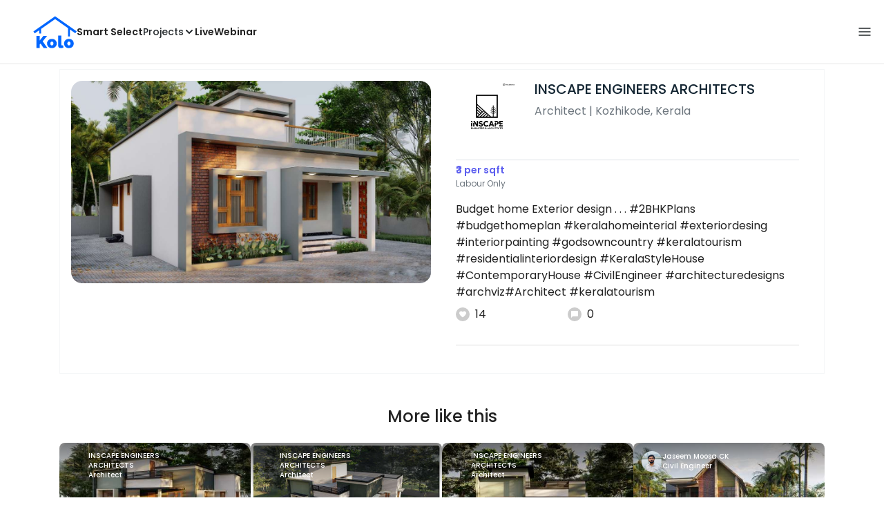

--- FILE ---
content_type: text/html; charset=utf-8
request_url: https://koloapp.in/kerala/architects/inscape-engineersarchitects--kozhikode/posts/1629198478
body_size: 44785
content:
<!DOCTYPE html><html lang="en"><head><meta property="og:type" content="website"/><meta property="og:site_name" content="Kolo"/><link rel="apple-touch-icon" href="/favicon.ico"/><link rel="icon" type="image/x-icon" href="https://koloapp.in/favicon.ico"/><link rel="icon" type="image/png" sizes="16x16" href="https://koloapp.in/favicon-16x16.png"/><link rel="icon" type="image/png" sizes="32x32" href="https://koloapp.in/favicon-32x32.png"/><link rel="icon" type="image/png" sizes="192x192" href="https://koloapp.in/favicon-192x192.png"/><meta property="al:android:app_name" content="Kolo App"/><meta property="al:android:package" content="com.kolo.android"/><meta property="al:android:class" content="com.kolo.android.ui.launch.SplashActivity"/><link rel="stylesheet" href="https://cdn.jsdelivr.net/npm/bootstrap@4.6.0/dist/css/bootstrap.min.css"/><script type="application/ld+json">{"@context":"https://schema.org","@type":"BreadcrumbList","itemListElement":[{"@type":"ListItem","position":1,"item":{"@id":"https://koloapp.in","name":"Kolo","description":"Kolo Home Page"}},{"@type":"ListItem","position":2,"item":{"@id":"https://koloapp.in/kerala","name":"Kerala","description":"Professionals in Kerala"}},{"@type":"ListItem","position":3,"item":{"@id":"https://koloapp.in/kerala/architects","name":"Architect","description":"Architect in Kerala"}},{"@type":"ListItem","position":4,"item":{"@id":"https://koloapp.in/kerala/architects/inscape-engineersarchitects--kozhikode","name":"INSCAPE ENGINEERS  ARCHITECTS","description":"INSCAPE ENGINEERS  ARCHITECTS, Architect from Kozhikode"}},{"@type":"ListItem","position":5,"item":{"name":"1629198478","@id":"https://koloapp.in/kerala/architects/inscape-engineersarchitects--kozhikode/posts/1629198478","description":"Designs by Architect INSCAPE ENGINEERS  ARCHITECTS, Kozhikode | Kolo"}}]}</script><meta name="theme-color" content="#0066ff"/><link rel="canonical" href="https://koloapp.in/kerala/architects/inscape-engineersarchitects--kozhikode/posts/1629198478"/><meta charSet="utf-8"/><meta name="robots" content="noindex, follow"/><meta name="p:domain_verify" content="88cd704eafda50729e7971bed0b9d871"/><meta name="viewport" content="width=device-width,initial-scale=1.0,maximum-scale=1.0,user-scalable=0"/><meta property="og:type" content="website"/><meta property="og:site_name" content="Kolo"/><meta property="og:image" name="twitter:image" content="https://i.koloapp.in/tr:n-sd/86d49ec1-6279-40f7-fe59-1c38dd9f3aba"/><meta property="og:title" name="twitter:title" content="Designs by Architect INSCAPE ENGINEERS  ARCHITECTS, Kozhikode | Kolo"/><meta property="og:description" name="description" content="Budget home Exterior design
.
.
.
#2BHKPlans #budgethomeplan #keralahomeinterial #exteriordesing #interiorpainting #godsowncountry #keralatourism #residentialinteriordesign #KeralaStyleHouse #ContemporaryHouse #CivilEngineer #architecturedesigns #archviz#Architect #keralatourism, Find more designs by INSCAPE ENGINEERS  ARCHITECTS from Kerala, Kozhikode"/><meta name="twitter:description" content="Budget home Exterior design
.
.
.
#2BHKPlans #budgethomeplan #keralahomeinterial #exteriordesing #interiorpainting #godsowncountry #keralatourism #residentialinteriordesign #KeralaStyleHouse #ContemporaryHouse #CivilEngineer #architecturedesigns #archviz#Architect #keralatourism, Find more designs by INSCAPE ENGINEERS  ARCHITECTS from Kerala, Kozhikode"/><link rel="apple-touch-icon" href="/favicon.ico"/><link rel="icon" type="image/x-icon" href="https://koloapp.in/favicon.ico"/><link rel="icon" type="image/png" sizes="16x16" href="https://koloapp.in/favicon-16x16.png"/><link rel="icon" type="image/png" sizes="32x32" href="https://koloapp.in/favicon-32x32.png"/><link rel="icon" type="image/png" sizes="192x192" href="https://koloapp.in/favicon-192x192.png"/><title>Designs by Architect INSCAPE ENGINEERS  ARCHITECTS, Kozhikode | Kolo</title><meta property="al:android:url" content="koloapp://posts/1629198478"/><meta property="al:android:app_name" content="Kolo App"/><meta property="al:android:package" content="com.kolo.android"/><meta property="al:android:class" content="com.kolo.android.ui.launch.SplashActivity"/><meta name="keywords" content="Kolo App, Home design app, Interior design tool, DIY home decor, Room planner, Design inspiration, Room layout, Interior decorating, Home improvement app, Virtual room design, Design projects, Home remodeling, Room visualization, Decorating ideas, Interior decorating tool, Design your space, Home renovation app, Design community, House decor, Interior"/><meta name="next-head-count" content="36"/><script id="newrelic_script">window.NREUM||(NREUM={});NREUM.info = {"agent":"","beacon":"bam.eu01.nr-data.net","errorBeacon":"bam.eu01.nr-data.net","licenseKey":"NRJS-642c9e7965251080f82","applicationID":"480113489","agentToken":null,"applicationTime":373.39913,"transactionName":"MhBSZQoZCEMDVUJYCgtac0QLDAldTWZZQhE1FFdU","queueTime":0,"ttGuid":"4f76d851e7eee2f1"}; (window.NREUM||(NREUM={})).init={privacy:{cookies_enabled:true},ajax:{deny_list:[]},feature_flags:["soft_nav"],distributed_tracing:{enabled:true}};(window.NREUM||(NREUM={})).loader_config={agentID:"538464558",accountID:"2953074",trustKey:"2953074",licenseKey:"NRJS-642c9e7965251080f82",applicationID:"480113489",browserID:"538464558"};;/*! For license information please see nr-loader-rum-1.308.0.min.js.LICENSE.txt */
(()=>{var e,t,r={163:(e,t,r)=>{"use strict";r.d(t,{j:()=>E});var n=r(384),i=r(1741);var a=r(2555);r(860).K7.genericEvents;const s="experimental.resources",o="register",c=e=>{if(!e||"string"!=typeof e)return!1;try{document.createDocumentFragment().querySelector(e)}catch{return!1}return!0};var d=r(2614),u=r(944),l=r(8122);const f="[data-nr-mask]",g=e=>(0,l.a)(e,(()=>{const e={feature_flags:[],experimental:{allow_registered_children:!1,resources:!1},mask_selector:"*",block_selector:"[data-nr-block]",mask_input_options:{color:!1,date:!1,"datetime-local":!1,email:!1,month:!1,number:!1,range:!1,search:!1,tel:!1,text:!1,time:!1,url:!1,week:!1,textarea:!1,select:!1,password:!0}};return{ajax:{deny_list:void 0,block_internal:!0,enabled:!0,autoStart:!0},api:{get allow_registered_children(){return e.feature_flags.includes(o)||e.experimental.allow_registered_children},set allow_registered_children(t){e.experimental.allow_registered_children=t},duplicate_registered_data:!1},browser_consent_mode:{enabled:!1},distributed_tracing:{enabled:void 0,exclude_newrelic_header:void 0,cors_use_newrelic_header:void 0,cors_use_tracecontext_headers:void 0,allowed_origins:void 0},get feature_flags(){return e.feature_flags},set feature_flags(t){e.feature_flags=t},generic_events:{enabled:!0,autoStart:!0},harvest:{interval:30},jserrors:{enabled:!0,autoStart:!0},logging:{enabled:!0,autoStart:!0},metrics:{enabled:!0,autoStart:!0},obfuscate:void 0,page_action:{enabled:!0},page_view_event:{enabled:!0,autoStart:!0},page_view_timing:{enabled:!0,autoStart:!0},performance:{capture_marks:!1,capture_measures:!1,capture_detail:!0,resources:{get enabled(){return e.feature_flags.includes(s)||e.experimental.resources},set enabled(t){e.experimental.resources=t},asset_types:[],first_party_domains:[],ignore_newrelic:!0}},privacy:{cookies_enabled:!0},proxy:{assets:void 0,beacon:void 0},session:{expiresMs:d.wk,inactiveMs:d.BB},session_replay:{autoStart:!0,enabled:!1,preload:!1,sampling_rate:10,error_sampling_rate:100,collect_fonts:!1,inline_images:!1,fix_stylesheets:!0,mask_all_inputs:!0,get mask_text_selector(){return e.mask_selector},set mask_text_selector(t){c(t)?e.mask_selector="".concat(t,",").concat(f):""===t||null===t?e.mask_selector=f:(0,u.R)(5,t)},get block_class(){return"nr-block"},get ignore_class(){return"nr-ignore"},get mask_text_class(){return"nr-mask"},get block_selector(){return e.block_selector},set block_selector(t){c(t)?e.block_selector+=",".concat(t):""!==t&&(0,u.R)(6,t)},get mask_input_options(){return e.mask_input_options},set mask_input_options(t){t&&"object"==typeof t?e.mask_input_options={...t,password:!0}:(0,u.R)(7,t)}},session_trace:{enabled:!0,autoStart:!0},soft_navigations:{enabled:!0,autoStart:!0},spa:{enabled:!0,autoStart:!0},ssl:void 0,user_actions:{enabled:!0,elementAttributes:["id","className","tagName","type"]}}})());var p=r(6154),m=r(9324);let h=0;const v={buildEnv:m.F3,distMethod:m.Xs,version:m.xv,originTime:p.WN},b={consented:!1},y={appMetadata:{},get consented(){return this.session?.state?.consent||b.consented},set consented(e){b.consented=e},customTransaction:void 0,denyList:void 0,disabled:!1,harvester:void 0,isolatedBacklog:!1,isRecording:!1,loaderType:void 0,maxBytes:3e4,obfuscator:void 0,onerror:void 0,ptid:void 0,releaseIds:{},session:void 0,timeKeeper:void 0,registeredEntities:[],jsAttributesMetadata:{bytes:0},get harvestCount(){return++h}},_=e=>{const t=(0,l.a)(e,y),r=Object.keys(v).reduce((e,t)=>(e[t]={value:v[t],writable:!1,configurable:!0,enumerable:!0},e),{});return Object.defineProperties(t,r)};var w=r(5701);const x=e=>{const t=e.startsWith("http");e+="/",r.p=t?e:"https://"+e};var R=r(7836),k=r(3241);const A={accountID:void 0,trustKey:void 0,agentID:void 0,licenseKey:void 0,applicationID:void 0,xpid:void 0},S=e=>(0,l.a)(e,A),T=new Set;function E(e,t={},r,s){let{init:o,info:c,loader_config:d,runtime:u={},exposed:l=!0}=t;if(!c){const e=(0,n.pV)();o=e.init,c=e.info,d=e.loader_config}e.init=g(o||{}),e.loader_config=S(d||{}),c.jsAttributes??={},p.bv&&(c.jsAttributes.isWorker=!0),e.info=(0,a.D)(c);const f=e.init,m=[c.beacon,c.errorBeacon];T.has(e.agentIdentifier)||(f.proxy.assets&&(x(f.proxy.assets),m.push(f.proxy.assets)),f.proxy.beacon&&m.push(f.proxy.beacon),e.beacons=[...m],function(e){const t=(0,n.pV)();Object.getOwnPropertyNames(i.W.prototype).forEach(r=>{const n=i.W.prototype[r];if("function"!=typeof n||"constructor"===n)return;let a=t[r];e[r]&&!1!==e.exposed&&"micro-agent"!==e.runtime?.loaderType&&(t[r]=(...t)=>{const n=e[r](...t);return a?a(...t):n})})}(e),(0,n.US)("activatedFeatures",w.B)),u.denyList=[...f.ajax.deny_list||[],...f.ajax.block_internal?m:[]],u.ptid=e.agentIdentifier,u.loaderType=r,e.runtime=_(u),T.has(e.agentIdentifier)||(e.ee=R.ee.get(e.agentIdentifier),e.exposed=l,(0,k.W)({agentIdentifier:e.agentIdentifier,drained:!!w.B?.[e.agentIdentifier],type:"lifecycle",name:"initialize",feature:void 0,data:e.config})),T.add(e.agentIdentifier)}},384:(e,t,r)=>{"use strict";r.d(t,{NT:()=>s,US:()=>u,Zm:()=>o,bQ:()=>d,dV:()=>c,pV:()=>l});var n=r(6154),i=r(1863),a=r(1910);const s={beacon:"bam.nr-data.net",errorBeacon:"bam.nr-data.net"};function o(){return n.gm.NREUM||(n.gm.NREUM={}),void 0===n.gm.newrelic&&(n.gm.newrelic=n.gm.NREUM),n.gm.NREUM}function c(){let e=o();return e.o||(e.o={ST:n.gm.setTimeout,SI:n.gm.setImmediate||n.gm.setInterval,CT:n.gm.clearTimeout,XHR:n.gm.XMLHttpRequest,REQ:n.gm.Request,EV:n.gm.Event,PR:n.gm.Promise,MO:n.gm.MutationObserver,FETCH:n.gm.fetch,WS:n.gm.WebSocket},(0,a.i)(...Object.values(e.o))),e}function d(e,t){let r=o();r.initializedAgents??={},t.initializedAt={ms:(0,i.t)(),date:new Date},r.initializedAgents[e]=t}function u(e,t){o()[e]=t}function l(){return function(){let e=o();const t=e.info||{};e.info={beacon:s.beacon,errorBeacon:s.errorBeacon,...t}}(),function(){let e=o();const t=e.init||{};e.init={...t}}(),c(),function(){let e=o();const t=e.loader_config||{};e.loader_config={...t}}(),o()}},782:(e,t,r)=>{"use strict";r.d(t,{T:()=>n});const n=r(860).K7.pageViewTiming},860:(e,t,r)=>{"use strict";r.d(t,{$J:()=>u,K7:()=>c,P3:()=>d,XX:()=>i,Yy:()=>o,df:()=>a,qY:()=>n,v4:()=>s});const n="events",i="jserrors",a="browser/blobs",s="rum",o="browser/logs",c={ajax:"ajax",genericEvents:"generic_events",jserrors:i,logging:"logging",metrics:"metrics",pageAction:"page_action",pageViewEvent:"page_view_event",pageViewTiming:"page_view_timing",sessionReplay:"session_replay",sessionTrace:"session_trace",softNav:"soft_navigations",spa:"spa"},d={[c.pageViewEvent]:1,[c.pageViewTiming]:2,[c.metrics]:3,[c.jserrors]:4,[c.spa]:5,[c.ajax]:6,[c.sessionTrace]:7,[c.softNav]:8,[c.sessionReplay]:9,[c.logging]:10,[c.genericEvents]:11},u={[c.pageViewEvent]:s,[c.pageViewTiming]:n,[c.ajax]:n,[c.spa]:n,[c.softNav]:n,[c.metrics]:i,[c.jserrors]:i,[c.sessionTrace]:a,[c.sessionReplay]:a,[c.logging]:o,[c.genericEvents]:"ins"}},944:(e,t,r)=>{"use strict";r.d(t,{R:()=>i});var n=r(3241);function i(e,t){"function"==typeof console.debug&&(console.debug("New Relic Warning: https://github.com/newrelic/newrelic-browser-agent/blob/main/docs/warning-codes.md#".concat(e),t),(0,n.W)({agentIdentifier:null,drained:null,type:"data",name:"warn",feature:"warn",data:{code:e,secondary:t}}))}},1687:(e,t,r)=>{"use strict";r.d(t,{Ak:()=>d,Ze:()=>f,x3:()=>u});var n=r(3241),i=r(7836),a=r(3606),s=r(860),o=r(2646);const c={};function d(e,t){const r={staged:!1,priority:s.P3[t]||0};l(e),c[e].get(t)||c[e].set(t,r)}function u(e,t){e&&c[e]&&(c[e].get(t)&&c[e].delete(t),p(e,t,!1),c[e].size&&g(e))}function l(e){if(!e)throw new Error("agentIdentifier required");c[e]||(c[e]=new Map)}function f(e="",t="feature",r=!1){if(l(e),!e||!c[e].get(t)||r)return p(e,t);c[e].get(t).staged=!0,g(e)}function g(e){const t=Array.from(c[e]);t.every(([e,t])=>t.staged)&&(t.sort((e,t)=>e[1].priority-t[1].priority),t.forEach(([t])=>{c[e].delete(t),p(e,t)}))}function p(e,t,r=!0){const s=e?i.ee.get(e):i.ee,c=a.i.handlers;if(!s.aborted&&s.backlog&&c){if((0,n.W)({agentIdentifier:e,type:"lifecycle",name:"drain",feature:t}),r){const e=s.backlog[t],r=c[t];if(r){for(let t=0;e&&t<e.length;++t)m(e[t],r);Object.entries(r).forEach(([e,t])=>{Object.values(t||{}).forEach(t=>{t[0]?.on&&t[0]?.context()instanceof o.y&&t[0].on(e,t[1])})})}}s.isolatedBacklog||delete c[t],s.backlog[t]=null,s.emit("drain-"+t,[])}}function m(e,t){var r=e[1];Object.values(t[r]||{}).forEach(t=>{var r=e[0];if(t[0]===r){var n=t[1],i=e[3],a=e[2];n.apply(i,a)}})}},1738:(e,t,r)=>{"use strict";r.d(t,{U:()=>g,Y:()=>f});var n=r(3241),i=r(9908),a=r(1863),s=r(944),o=r(5701),c=r(3969),d=r(8362),u=r(860),l=r(4261);function f(e,t,r,a){const f=a||r;!f||f[e]&&f[e]!==d.d.prototype[e]||(f[e]=function(){(0,i.p)(c.xV,["API/"+e+"/called"],void 0,u.K7.metrics,r.ee),(0,n.W)({agentIdentifier:r.agentIdentifier,drained:!!o.B?.[r.agentIdentifier],type:"data",name:"api",feature:l.Pl+e,data:{}});try{return t.apply(this,arguments)}catch(e){(0,s.R)(23,e)}})}function g(e,t,r,n,s){const o=e.info;null===r?delete o.jsAttributes[t]:o.jsAttributes[t]=r,(s||null===r)&&(0,i.p)(l.Pl+n,[(0,a.t)(),t,r],void 0,"session",e.ee)}},1741:(e,t,r)=>{"use strict";r.d(t,{W:()=>a});var n=r(944),i=r(4261);class a{#e(e,...t){if(this[e]!==a.prototype[e])return this[e](...t);(0,n.R)(35,e)}addPageAction(e,t){return this.#e(i.hG,e,t)}register(e){return this.#e(i.eY,e)}recordCustomEvent(e,t){return this.#e(i.fF,e,t)}setPageViewName(e,t){return this.#e(i.Fw,e,t)}setCustomAttribute(e,t,r){return this.#e(i.cD,e,t,r)}noticeError(e,t){return this.#e(i.o5,e,t)}setUserId(e,t=!1){return this.#e(i.Dl,e,t)}setApplicationVersion(e){return this.#e(i.nb,e)}setErrorHandler(e){return this.#e(i.bt,e)}addRelease(e,t){return this.#e(i.k6,e,t)}log(e,t){return this.#e(i.$9,e,t)}start(){return this.#e(i.d3)}finished(e){return this.#e(i.BL,e)}recordReplay(){return this.#e(i.CH)}pauseReplay(){return this.#e(i.Tb)}addToTrace(e){return this.#e(i.U2,e)}setCurrentRouteName(e){return this.#e(i.PA,e)}interaction(e){return this.#e(i.dT,e)}wrapLogger(e,t,r){return this.#e(i.Wb,e,t,r)}measure(e,t){return this.#e(i.V1,e,t)}consent(e){return this.#e(i.Pv,e)}}},1863:(e,t,r)=>{"use strict";function n(){return Math.floor(performance.now())}r.d(t,{t:()=>n})},1910:(e,t,r)=>{"use strict";r.d(t,{i:()=>a});var n=r(944);const i=new Map;function a(...e){return e.every(e=>{if(i.has(e))return i.get(e);const t="function"==typeof e?e.toString():"",r=t.includes("[native code]"),a=t.includes("nrWrapper");return r||a||(0,n.R)(64,e?.name||t),i.set(e,r),r})}},2555:(e,t,r)=>{"use strict";r.d(t,{D:()=>o,f:()=>s});var n=r(384),i=r(8122);const a={beacon:n.NT.beacon,errorBeacon:n.NT.errorBeacon,licenseKey:void 0,applicationID:void 0,sa:void 0,queueTime:void 0,applicationTime:void 0,ttGuid:void 0,user:void 0,account:void 0,product:void 0,extra:void 0,jsAttributes:{},userAttributes:void 0,atts:void 0,transactionName:void 0,tNamePlain:void 0};function s(e){try{return!!e.licenseKey&&!!e.errorBeacon&&!!e.applicationID}catch(e){return!1}}const o=e=>(0,i.a)(e,a)},2614:(e,t,r)=>{"use strict";r.d(t,{BB:()=>s,H3:()=>n,g:()=>d,iL:()=>c,tS:()=>o,uh:()=>i,wk:()=>a});const n="NRBA",i="SESSION",a=144e5,s=18e5,o={STARTED:"session-started",PAUSE:"session-pause",RESET:"session-reset",RESUME:"session-resume",UPDATE:"session-update"},c={SAME_TAB:"same-tab",CROSS_TAB:"cross-tab"},d={OFF:0,FULL:1,ERROR:2}},2646:(e,t,r)=>{"use strict";r.d(t,{y:()=>n});class n{constructor(e){this.contextId=e}}},2843:(e,t,r)=>{"use strict";r.d(t,{G:()=>a,u:()=>i});var n=r(3878);function i(e,t=!1,r,i){(0,n.DD)("visibilitychange",function(){if(t)return void("hidden"===document.visibilityState&&e());e(document.visibilityState)},r,i)}function a(e,t,r){(0,n.sp)("pagehide",e,t,r)}},3241:(e,t,r)=>{"use strict";r.d(t,{W:()=>a});var n=r(6154);const i="newrelic";function a(e={}){try{n.gm.dispatchEvent(new CustomEvent(i,{detail:e}))}catch(e){}}},3606:(e,t,r)=>{"use strict";r.d(t,{i:()=>a});var n=r(9908);a.on=s;var i=a.handlers={};function a(e,t,r,a){s(a||n.d,i,e,t,r)}function s(e,t,r,i,a){a||(a="feature"),e||(e=n.d);var s=t[a]=t[a]||{};(s[r]=s[r]||[]).push([e,i])}},3878:(e,t,r)=>{"use strict";function n(e,t){return{capture:e,passive:!1,signal:t}}function i(e,t,r=!1,i){window.addEventListener(e,t,n(r,i))}function a(e,t,r=!1,i){document.addEventListener(e,t,n(r,i))}r.d(t,{DD:()=>a,jT:()=>n,sp:()=>i})},3969:(e,t,r)=>{"use strict";r.d(t,{TZ:()=>n,XG:()=>o,rs:()=>i,xV:()=>s,z_:()=>a});const n=r(860).K7.metrics,i="sm",a="cm",s="storeSupportabilityMetrics",o="storeEventMetrics"},4234:(e,t,r)=>{"use strict";r.d(t,{W:()=>a});var n=r(7836),i=r(1687);class a{constructor(e,t){this.agentIdentifier=e,this.ee=n.ee.get(e),this.featureName=t,this.blocked=!1}deregisterDrain(){(0,i.x3)(this.agentIdentifier,this.featureName)}}},4261:(e,t,r)=>{"use strict";r.d(t,{$9:()=>d,BL:()=>o,CH:()=>g,Dl:()=>_,Fw:()=>y,PA:()=>h,Pl:()=>n,Pv:()=>k,Tb:()=>l,U2:()=>a,V1:()=>R,Wb:()=>x,bt:()=>b,cD:()=>v,d3:()=>w,dT:()=>c,eY:()=>p,fF:()=>f,hG:()=>i,k6:()=>s,nb:()=>m,o5:()=>u});const n="api-",i="addPageAction",a="addToTrace",s="addRelease",o="finished",c="interaction",d="log",u="noticeError",l="pauseReplay",f="recordCustomEvent",g="recordReplay",p="register",m="setApplicationVersion",h="setCurrentRouteName",v="setCustomAttribute",b="setErrorHandler",y="setPageViewName",_="setUserId",w="start",x="wrapLogger",R="measure",k="consent"},5289:(e,t,r)=>{"use strict";r.d(t,{GG:()=>s,Qr:()=>c,sB:()=>o});var n=r(3878),i=r(6389);function a(){return"undefined"==typeof document||"complete"===document.readyState}function s(e,t){if(a())return e();const r=(0,i.J)(e),s=setInterval(()=>{a()&&(clearInterval(s),r())},500);(0,n.sp)("load",r,t)}function o(e){if(a())return e();(0,n.DD)("DOMContentLoaded",e)}function c(e){if(a())return e();(0,n.sp)("popstate",e)}},5607:(e,t,r)=>{"use strict";r.d(t,{W:()=>n});const n=(0,r(9566).bz)()},5701:(e,t,r)=>{"use strict";r.d(t,{B:()=>a,t:()=>s});var n=r(3241);const i=new Set,a={};function s(e,t){const r=t.agentIdentifier;a[r]??={},e&&"object"==typeof e&&(i.has(r)||(t.ee.emit("rumresp",[e]),a[r]=e,i.add(r),(0,n.W)({agentIdentifier:r,loaded:!0,drained:!0,type:"lifecycle",name:"load",feature:void 0,data:e})))}},6154:(e,t,r)=>{"use strict";r.d(t,{OF:()=>c,RI:()=>i,WN:()=>u,bv:()=>a,eN:()=>l,gm:()=>s,mw:()=>o,sb:()=>d});var n=r(1863);const i="undefined"!=typeof window&&!!window.document,a="undefined"!=typeof WorkerGlobalScope&&("undefined"!=typeof self&&self instanceof WorkerGlobalScope&&self.navigator instanceof WorkerNavigator||"undefined"!=typeof globalThis&&globalThis instanceof WorkerGlobalScope&&globalThis.navigator instanceof WorkerNavigator),s=i?window:"undefined"!=typeof WorkerGlobalScope&&("undefined"!=typeof self&&self instanceof WorkerGlobalScope&&self||"undefined"!=typeof globalThis&&globalThis instanceof WorkerGlobalScope&&globalThis),o=Boolean("hidden"===s?.document?.visibilityState),c=/iPad|iPhone|iPod/.test(s.navigator?.userAgent),d=c&&"undefined"==typeof SharedWorker,u=((()=>{const e=s.navigator?.userAgent?.match(/Firefox[/\s](\d+\.\d+)/);Array.isArray(e)&&e.length>=2&&e[1]})(),Date.now()-(0,n.t)()),l=()=>"undefined"!=typeof PerformanceNavigationTiming&&s?.performance?.getEntriesByType("navigation")?.[0]?.responseStart},6389:(e,t,r)=>{"use strict";function n(e,t=500,r={}){const n=r?.leading||!1;let i;return(...r)=>{n&&void 0===i&&(e.apply(this,r),i=setTimeout(()=>{i=clearTimeout(i)},t)),n||(clearTimeout(i),i=setTimeout(()=>{e.apply(this,r)},t))}}function i(e){let t=!1;return(...r)=>{t||(t=!0,e.apply(this,r))}}r.d(t,{J:()=>i,s:()=>n})},6630:(e,t,r)=>{"use strict";r.d(t,{T:()=>n});const n=r(860).K7.pageViewEvent},7699:(e,t,r)=>{"use strict";r.d(t,{It:()=>a,KC:()=>o,No:()=>i,qh:()=>s});var n=r(860);const i=16e3,a=1e6,s="SESSION_ERROR",o={[n.K7.logging]:!0,[n.K7.genericEvents]:!1,[n.K7.jserrors]:!1,[n.K7.ajax]:!1}},7836:(e,t,r)=>{"use strict";r.d(t,{P:()=>o,ee:()=>c});var n=r(384),i=r(8990),a=r(2646),s=r(5607);const o="nr@context:".concat(s.W),c=function e(t,r){var n={},s={},u={},l=!1;try{l=16===r.length&&d.initializedAgents?.[r]?.runtime.isolatedBacklog}catch(e){}var f={on:p,addEventListener:p,removeEventListener:function(e,t){var r=n[e];if(!r)return;for(var i=0;i<r.length;i++)r[i]===t&&r.splice(i,1)},emit:function(e,r,n,i,a){!1!==a&&(a=!0);if(c.aborted&&!i)return;t&&a&&t.emit(e,r,n);var o=g(n);m(e).forEach(e=>{e.apply(o,r)});var d=v()[s[e]];d&&d.push([f,e,r,o]);return o},get:h,listeners:m,context:g,buffer:function(e,t){const r=v();if(t=t||"feature",f.aborted)return;Object.entries(e||{}).forEach(([e,n])=>{s[n]=t,t in r||(r[t]=[])})},abort:function(){f._aborted=!0,Object.keys(f.backlog).forEach(e=>{delete f.backlog[e]})},isBuffering:function(e){return!!v()[s[e]]},debugId:r,backlog:l?{}:t&&"object"==typeof t.backlog?t.backlog:{},isolatedBacklog:l};return Object.defineProperty(f,"aborted",{get:()=>{let e=f._aborted||!1;return e||(t&&(e=t.aborted),e)}}),f;function g(e){return e&&e instanceof a.y?e:e?(0,i.I)(e,o,()=>new a.y(o)):new a.y(o)}function p(e,t){n[e]=m(e).concat(t)}function m(e){return n[e]||[]}function h(t){return u[t]=u[t]||e(f,t)}function v(){return f.backlog}}(void 0,"globalEE"),d=(0,n.Zm)();d.ee||(d.ee=c)},8122:(e,t,r)=>{"use strict";r.d(t,{a:()=>i});var n=r(944);function i(e,t){try{if(!e||"object"!=typeof e)return(0,n.R)(3);if(!t||"object"!=typeof t)return(0,n.R)(4);const r=Object.create(Object.getPrototypeOf(t),Object.getOwnPropertyDescriptors(t)),a=0===Object.keys(r).length?e:r;for(let s in a)if(void 0!==e[s])try{if(null===e[s]){r[s]=null;continue}Array.isArray(e[s])&&Array.isArray(t[s])?r[s]=Array.from(new Set([...e[s],...t[s]])):"object"==typeof e[s]&&"object"==typeof t[s]?r[s]=i(e[s],t[s]):r[s]=e[s]}catch(e){r[s]||(0,n.R)(1,e)}return r}catch(e){(0,n.R)(2,e)}}},8362:(e,t,r)=>{"use strict";r.d(t,{d:()=>a});var n=r(9566),i=r(1741);class a extends i.W{agentIdentifier=(0,n.LA)(16)}},8374:(e,t,r)=>{r.nc=(()=>{try{return document?.currentScript?.nonce}catch(e){}return""})()},8990:(e,t,r)=>{"use strict";r.d(t,{I:()=>i});var n=Object.prototype.hasOwnProperty;function i(e,t,r){if(n.call(e,t))return e[t];var i=r();if(Object.defineProperty&&Object.keys)try{return Object.defineProperty(e,t,{value:i,writable:!0,enumerable:!1}),i}catch(e){}return e[t]=i,i}},9324:(e,t,r)=>{"use strict";r.d(t,{F3:()=>i,Xs:()=>a,xv:()=>n});const n="1.308.0",i="PROD",a="CDN"},9566:(e,t,r)=>{"use strict";r.d(t,{LA:()=>o,bz:()=>s});var n=r(6154);const i="xxxxxxxx-xxxx-4xxx-yxxx-xxxxxxxxxxxx";function a(e,t){return e?15&e[t]:16*Math.random()|0}function s(){const e=n.gm?.crypto||n.gm?.msCrypto;let t,r=0;return e&&e.getRandomValues&&(t=e.getRandomValues(new Uint8Array(30))),i.split("").map(e=>"x"===e?a(t,r++).toString(16):"y"===e?(3&a()|8).toString(16):e).join("")}function o(e){const t=n.gm?.crypto||n.gm?.msCrypto;let r,i=0;t&&t.getRandomValues&&(r=t.getRandomValues(new Uint8Array(e)));const s=[];for(var o=0;o<e;o++)s.push(a(r,i++).toString(16));return s.join("")}},9908:(e,t,r)=>{"use strict";r.d(t,{d:()=>n,p:()=>i});var n=r(7836).ee.get("handle");function i(e,t,r,i,a){a?(a.buffer([e],i),a.emit(e,t,r)):(n.buffer([e],i),n.emit(e,t,r))}}},n={};function i(e){var t=n[e];if(void 0!==t)return t.exports;var a=n[e]={exports:{}};return r[e](a,a.exports,i),a.exports}i.m=r,i.d=(e,t)=>{for(var r in t)i.o(t,r)&&!i.o(e,r)&&Object.defineProperty(e,r,{enumerable:!0,get:t[r]})},i.f={},i.e=e=>Promise.all(Object.keys(i.f).reduce((t,r)=>(i.f[r](e,t),t),[])),i.u=e=>"nr-rum-1.308.0.min.js",i.o=(e,t)=>Object.prototype.hasOwnProperty.call(e,t),e={},t="NRBA-1.308.0.PROD:",i.l=(r,n,a,s)=>{if(e[r])e[r].push(n);else{var o,c;if(void 0!==a)for(var d=document.getElementsByTagName("script"),u=0;u<d.length;u++){var l=d[u];if(l.getAttribute("src")==r||l.getAttribute("data-webpack")==t+a){o=l;break}}if(!o){c=!0;var f={296:"sha512-+MIMDsOcckGXa1EdWHqFNv7P+JUkd5kQwCBr3KE6uCvnsBNUrdSt4a/3/L4j4TxtnaMNjHpza2/erNQbpacJQA=="};(o=document.createElement("script")).charset="utf-8",i.nc&&o.setAttribute("nonce",i.nc),o.setAttribute("data-webpack",t+a),o.src=r,0!==o.src.indexOf(window.location.origin+"/")&&(o.crossOrigin="anonymous"),f[s]&&(o.integrity=f[s])}e[r]=[n];var g=(t,n)=>{o.onerror=o.onload=null,clearTimeout(p);var i=e[r];if(delete e[r],o.parentNode&&o.parentNode.removeChild(o),i&&i.forEach(e=>e(n)),t)return t(n)},p=setTimeout(g.bind(null,void 0,{type:"timeout",target:o}),12e4);o.onerror=g.bind(null,o.onerror),o.onload=g.bind(null,o.onload),c&&document.head.appendChild(o)}},i.r=e=>{"undefined"!=typeof Symbol&&Symbol.toStringTag&&Object.defineProperty(e,Symbol.toStringTag,{value:"Module"}),Object.defineProperty(e,"__esModule",{value:!0})},i.p="https://js-agent.newrelic.com/",(()=>{var e={374:0,840:0};i.f.j=(t,r)=>{var n=i.o(e,t)?e[t]:void 0;if(0!==n)if(n)r.push(n[2]);else{var a=new Promise((r,i)=>n=e[t]=[r,i]);r.push(n[2]=a);var s=i.p+i.u(t),o=new Error;i.l(s,r=>{if(i.o(e,t)&&(0!==(n=e[t])&&(e[t]=void 0),n)){var a=r&&("load"===r.type?"missing":r.type),s=r&&r.target&&r.target.src;o.message="Loading chunk "+t+" failed: ("+a+": "+s+")",o.name="ChunkLoadError",o.type=a,o.request=s,n[1](o)}},"chunk-"+t,t)}};var t=(t,r)=>{var n,a,[s,o,c]=r,d=0;if(s.some(t=>0!==e[t])){for(n in o)i.o(o,n)&&(i.m[n]=o[n]);if(c)c(i)}for(t&&t(r);d<s.length;d++)a=s[d],i.o(e,a)&&e[a]&&e[a][0](),e[a]=0},r=self["webpackChunk:NRBA-1.308.0.PROD"]=self["webpackChunk:NRBA-1.308.0.PROD"]||[];r.forEach(t.bind(null,0)),r.push=t.bind(null,r.push.bind(r))})(),(()=>{"use strict";i(8374);var e=i(8362),t=i(860);const r=Object.values(t.K7);var n=i(163);var a=i(9908),s=i(1863),o=i(4261),c=i(1738);var d=i(1687),u=i(4234),l=i(5289),f=i(6154),g=i(944),p=i(384);const m=e=>f.RI&&!0===e?.privacy.cookies_enabled;function h(e){return!!(0,p.dV)().o.MO&&m(e)&&!0===e?.session_trace.enabled}var v=i(6389),b=i(7699);class y extends u.W{constructor(e,t){super(e.agentIdentifier,t),this.agentRef=e,this.abortHandler=void 0,this.featAggregate=void 0,this.loadedSuccessfully=void 0,this.onAggregateImported=new Promise(e=>{this.loadedSuccessfully=e}),this.deferred=Promise.resolve(),!1===e.init[this.featureName].autoStart?this.deferred=new Promise((t,r)=>{this.ee.on("manual-start-all",(0,v.J)(()=>{(0,d.Ak)(e.agentIdentifier,this.featureName),t()}))}):(0,d.Ak)(e.agentIdentifier,t)}importAggregator(e,t,r={}){if(this.featAggregate)return;const n=async()=>{let n;await this.deferred;try{if(m(e.init)){const{setupAgentSession:t}=await i.e(296).then(i.bind(i,3305));n=t(e)}}catch(e){(0,g.R)(20,e),this.ee.emit("internal-error",[e]),(0,a.p)(b.qh,[e],void 0,this.featureName,this.ee)}try{if(!this.#t(this.featureName,n,e.init))return(0,d.Ze)(this.agentIdentifier,this.featureName),void this.loadedSuccessfully(!1);const{Aggregate:i}=await t();this.featAggregate=new i(e,r),e.runtime.harvester.initializedAggregates.push(this.featAggregate),this.loadedSuccessfully(!0)}catch(e){(0,g.R)(34,e),this.abortHandler?.(),(0,d.Ze)(this.agentIdentifier,this.featureName,!0),this.loadedSuccessfully(!1),this.ee&&this.ee.abort()}};f.RI?(0,l.GG)(()=>n(),!0):n()}#t(e,r,n){if(this.blocked)return!1;switch(e){case t.K7.sessionReplay:return h(n)&&!!r;case t.K7.sessionTrace:return!!r;default:return!0}}}var _=i(6630),w=i(2614),x=i(3241);class R extends y{static featureName=_.T;constructor(e){var t;super(e,_.T),this.setupInspectionEvents(e.agentIdentifier),t=e,(0,c.Y)(o.Fw,function(e,r){"string"==typeof e&&("/"!==e.charAt(0)&&(e="/"+e),t.runtime.customTransaction=(r||"http://custom.transaction")+e,(0,a.p)(o.Pl+o.Fw,[(0,s.t)()],void 0,void 0,t.ee))},t),this.importAggregator(e,()=>i.e(296).then(i.bind(i,3943)))}setupInspectionEvents(e){const t=(t,r)=>{t&&(0,x.W)({agentIdentifier:e,timeStamp:t.timeStamp,loaded:"complete"===t.target.readyState,type:"window",name:r,data:t.target.location+""})};(0,l.sB)(e=>{t(e,"DOMContentLoaded")}),(0,l.GG)(e=>{t(e,"load")}),(0,l.Qr)(e=>{t(e,"navigate")}),this.ee.on(w.tS.UPDATE,(t,r)=>{(0,x.W)({agentIdentifier:e,type:"lifecycle",name:"session",data:r})})}}class k extends e.d{constructor(e){var t;(super(),f.gm)?(this.features={},(0,p.bQ)(this.agentIdentifier,this),this.desiredFeatures=new Set(e.features||[]),this.desiredFeatures.add(R),(0,n.j)(this,e,e.loaderType||"agent"),t=this,(0,c.Y)(o.cD,function(e,r,n=!1){if("string"==typeof e){if(["string","number","boolean"].includes(typeof r)||null===r)return(0,c.U)(t,e,r,o.cD,n);(0,g.R)(40,typeof r)}else(0,g.R)(39,typeof e)},t),function(e){(0,c.Y)(o.Dl,function(t,r=!1){if("string"!=typeof t&&null!==t)return void(0,g.R)(41,typeof t);const n=e.info.jsAttributes["enduser.id"];r&&null!=n&&n!==t?(0,a.p)(o.Pl+"setUserIdAndResetSession",[t],void 0,"session",e.ee):(0,c.U)(e,"enduser.id",t,o.Dl,!0)},e)}(this),function(e){(0,c.Y)(o.nb,function(t){if("string"==typeof t||null===t)return(0,c.U)(e,"application.version",t,o.nb,!1);(0,g.R)(42,typeof t)},e)}(this),function(e){(0,c.Y)(o.d3,function(){e.ee.emit("manual-start-all")},e)}(this),function(e){(0,c.Y)(o.Pv,function(t=!0){if("boolean"==typeof t){if((0,a.p)(o.Pl+o.Pv,[t],void 0,"session",e.ee),e.runtime.consented=t,t){const t=e.features.page_view_event;t.onAggregateImported.then(e=>{const r=t.featAggregate;e&&!r.sentRum&&r.sendRum()})}}else(0,g.R)(65,typeof t)},e)}(this),this.run()):(0,g.R)(21)}get config(){return{info:this.info,init:this.init,loader_config:this.loader_config,runtime:this.runtime}}get api(){return this}run(){try{const e=function(e){const t={};return r.forEach(r=>{t[r]=!!e[r]?.enabled}),t}(this.init),n=[...this.desiredFeatures];n.sort((e,r)=>t.P3[e.featureName]-t.P3[r.featureName]),n.forEach(r=>{if(!e[r.featureName]&&r.featureName!==t.K7.pageViewEvent)return;if(r.featureName===t.K7.spa)return void(0,g.R)(67);const n=function(e){switch(e){case t.K7.ajax:return[t.K7.jserrors];case t.K7.sessionTrace:return[t.K7.ajax,t.K7.pageViewEvent];case t.K7.sessionReplay:return[t.K7.sessionTrace];case t.K7.pageViewTiming:return[t.K7.pageViewEvent];default:return[]}}(r.featureName).filter(e=>!(e in this.features));n.length>0&&(0,g.R)(36,{targetFeature:r.featureName,missingDependencies:n}),this.features[r.featureName]=new r(this)})}catch(e){(0,g.R)(22,e);for(const e in this.features)this.features[e].abortHandler?.();const t=(0,p.Zm)();delete t.initializedAgents[this.agentIdentifier]?.features,delete this.sharedAggregator;return t.ee.get(this.agentIdentifier).abort(),!1}}}var A=i(2843),S=i(782);class T extends y{static featureName=S.T;constructor(e){super(e,S.T),f.RI&&((0,A.u)(()=>(0,a.p)("docHidden",[(0,s.t)()],void 0,S.T,this.ee),!0),(0,A.G)(()=>(0,a.p)("winPagehide",[(0,s.t)()],void 0,S.T,this.ee)),this.importAggregator(e,()=>i.e(296).then(i.bind(i,2117))))}}var E=i(3969);class I extends y{static featureName=E.TZ;constructor(e){super(e,E.TZ),f.RI&&document.addEventListener("securitypolicyviolation",e=>{(0,a.p)(E.xV,["Generic/CSPViolation/Detected"],void 0,this.featureName,this.ee)}),this.importAggregator(e,()=>i.e(296).then(i.bind(i,9623)))}}new k({features:[R,T,I],loaderType:"lite"})})()})();</script><link rel="preconnect" href="https://i.koloapp.in" crossorigin=""/><link rel="preconnect" href="https://fonts.gstatic.com" crossorigin /><link rel="preload" href="/_next/static/media/9e82d62334b205f4-s.p.woff2" as="font" type="font/woff2" crossorigin="anonymous" data-next-font="size-adjust"/><link rel="preload" href="/_next/static/media/4c285fdca692ea22-s.p.woff2" as="font" type="font/woff2" crossorigin="anonymous" data-next-font="size-adjust"/><link rel="preload" href="/_next/static/media/8888a3826f4a3af4-s.p.woff2" as="font" type="font/woff2" crossorigin="anonymous" data-next-font="size-adjust"/><link rel="preload" href="/_next/static/media/0484562807a97172-s.p.woff2" as="font" type="font/woff2" crossorigin="anonymous" data-next-font="size-adjust"/><link rel="preload" href="/_next/static/media/eafabf029ad39a43-s.p.woff2" as="font" type="font/woff2" crossorigin="anonymous" data-next-font="size-adjust"/><link rel="preload" href="/_next/static/css/38fe04551c3d733a.css" as="style"/><link rel="stylesheet" href="/_next/static/css/38fe04551c3d733a.css" data-n-g=""/><link rel="preload" href="/_next/static/css/04d7f1e9fff99a9c.css" as="style"/><link rel="stylesheet" href="/_next/static/css/04d7f1e9fff99a9c.css" data-n-p=""/><link rel="preload" href="/_next/static/css/b88e21b3d2b3161c.css" as="style"/><link rel="stylesheet" href="/_next/static/css/b88e21b3d2b3161c.css" data-n-p=""/><noscript data-n-css=""></noscript><script defer="" nomodule="" src="/_next/static/chunks/polyfills-78c92fac7aa8fdd8.js"></script><script defer="" src="/_next/static/chunks/417-f0cdb47b46e64b30.js"></script><script defer="" src="/_next/static/chunks/1510.b78e0bff2cc625ac.js"></script><script defer="" src="/_next/static/chunks/6155-dd8df6a2013775f2.js"></script><script defer="" src="/_next/static/chunks/297.00d46fb0481ae46d.js"></script><script src="/_next/static/chunks/webpack-a25ca1d124189999.js" defer=""></script><script src="/_next/static/chunks/framework-857926ca2791a411.js" defer=""></script><script src="/_next/static/chunks/main-1ee337f48fdc1442.js" defer=""></script><script src="/_next/static/chunks/pages/_app-27adf7eaa94088a5.js" defer=""></script><script src="/_next/static/chunks/1a48c3c1-ee7b17cc68b2a087.js" defer=""></script><script src="/_next/static/chunks/d6e1aeb5-3b85738b3755b21f.js" defer=""></script><script src="/_next/static/chunks/135-c2bbc14dbfc2e4c7.js" defer=""></script><script src="/_next/static/chunks/4008-c6efc114291d2586.js" defer=""></script><script src="/_next/static/chunks/4416-ff3d734a6b0e1a0b.js" defer=""></script><script src="/_next/static/chunks/2106-ab8dc6126aa1075f.js" defer=""></script><script src="/_next/static/chunks/5719-667beef73601bae7.js" defer=""></script><script src="/_next/static/chunks/3801-33d49f848d19d426.js" defer=""></script><script src="/_next/static/chunks/9720-5b9107766981e75e.js" defer=""></script><script src="/_next/static/chunks/5129-e0d0bae27f3ec3db.js" defer=""></script><script src="/_next/static/chunks/997-d4b007b84438984c.js" defer=""></script><script src="/_next/static/chunks/5020-5fa867d62a90fd2c.js" defer=""></script><script src="/_next/static/chunks/247-81e9f4f35ea0c224.js" defer=""></script><script src="/_next/static/chunks/pages/posts/%5BpostId%5D-c3412458b1c00a10.js" defer=""></script><script src="/_next/static/FkiMfV_UjE2GJK8tJG-W4/_buildManifest.js" defer=""></script><script src="/_next/static/FkiMfV_UjE2GJK8tJG-W4/_ssgManifest.js" defer=""></script><style data-styled="" data-styled-version="5.3.11">.open-modal{overflow:hidden;display:none;}/*!sc*/
data-styled.g1[id="sc-global-ekWeKV1"]{content:"sc-global-ekWeKV1,"}/*!sc*/
.eNAVVE{margin:0px;padding:0px;display:-webkit-box;-webkit-line-clamp:2;-webkit-box-orient:vertical;overflow:hidden;}/*!sc*/
data-styled.g2[id="sc-e4dc91bf-0"]{content:"eNAVVE,"}/*!sc*/
.bDqxzl{border-radius:50%;object-fit:cover;}/*!sc*/
data-styled.g8[id="sc-a71b9cfc-1"]{content:"bDqxzl,"}/*!sc*/
.lehHJf{display:-webkit-box;display:-webkit-flex;display:-ms-flexbox;display:flex;-webkit-align-items:center;-webkit-box-align:center;-ms-flex-align:center;align-items:center;gap:0.5rem;-webkit-flex-wrap:wrap;-ms-flex-wrap:wrap;flex-wrap:wrap;}/*!sc*/
.lehHJf img{height:3rem;width:auto;}/*!sc*/
data-styled.g12[id="sc-dabc6abb-0"]{content:"lehHJf,"}/*!sc*/
.iXBFSl{width:100%;}/*!sc*/
data-styled.g13[id="sc-5ee8d839-0"]{content:"iXBFSl,"}/*!sc*/
.ePjJMT{display:grid;grid-template-columns:1fr 1fr;margin-top:20px;}/*!sc*/
.ePjJMT h2{font-size:28px;font-weight:600;line-height:130%;}/*!sc*/
@media (max-width:768px){.ePjJMT{grid-template-columns:1fr;justify-items:center;text-align:center;}}/*!sc*/
data-styled.g14[id="sc-5ee8d839-1"]{content:"ePjJMT,"}/*!sc*/
.kWdZvs{display:-webkit-box;display:-webkit-flex;display:-ms-flexbox;display:flex;-webkit-box-pack:left;-webkit-justify-content:left;-ms-flex-pack:left;justify-content:left;}/*!sc*/
data-styled.g15[id="sc-ef27adc9-0"]{content:"kWdZvs,"}/*!sc*/
.eIoEPg{width:65%;}/*!sc*/
data-styled.g16[id="sc-ef27adc9-1"]{content:"eIoEPg,"}/*!sc*/
.kZWbQQ{display:-webkit-box;display:-webkit-flex;display:-ms-flexbox;display:flex;-webkit-flex-direction:column;-ms-flex-direction:column;flex-direction:column;}/*!sc*/
data-styled.g17[id="sc-cc362fe1-0"]{content:"kZWbQQ,"}/*!sc*/
.gygsQF{font-family:var(--font-poppins) !important;font-weight:600;font-size:14px;color:#5d5fef;}/*!sc*/
data-styled.g18[id="sc-cc362fe1-1"]{content:"gygsQF,"}/*!sc*/
.kgHRgO{font-size:1rem;margin-top:4px;}/*!sc*/
data-styled.g19[id="sc-cc362fe1-2"]{content:"kgHRgO,"}/*!sc*/
.bSGhqv{font-family:var(--font-poppins) !important;font-weight:400;font-size:12px;}/*!sc*/
data-styled.g20[id="sc-cc362fe1-3"]{content:"bSGhqv,"}/*!sc*/
.eyekGY{position:relative;}/*!sc*/
data-styled.g24[id="sc-ce7e9643-1"]{content:"eyekGY,"}/*!sc*/
.kogAMf{font-family:var(--font-poppins) !important;font-weight:500;font-size:12px;margin-top:8px;}/*!sc*/
data-styled.g25[id="sc-ce7e9643-2"]{content:"kogAMf,"}/*!sc*/
</style><style data-href="https://fonts.googleapis.com/css2?family=Rubik:wght@400;500;600;700;800&display=swap">@font-face{font-family:'Rubik';font-style:normal;font-weight:400;font-display:swap;src:url(https://fonts.gstatic.com/l/font?kit=iJWZBXyIfDnIV5PNhY1KTN7Z-Yh-B4i1Uw&skey=cee854e66788286d&v=v31) format('woff')}@font-face{font-family:'Rubik';font-style:normal;font-weight:500;font-display:swap;src:url(https://fonts.gstatic.com/l/font?kit=iJWZBXyIfDnIV5PNhY1KTN7Z-Yh-NYi1Uw&skey=cee854e66788286d&v=v31) format('woff')}@font-face{font-family:'Rubik';font-style:normal;font-weight:600;font-display:swap;src:url(https://fonts.gstatic.com/l/font?kit=iJWZBXyIfDnIV5PNhY1KTN7Z-Yh-2Y-1Uw&skey=cee854e66788286d&v=v31) format('woff')}@font-face{font-family:'Rubik';font-style:normal;font-weight:700;font-display:swap;src:url(https://fonts.gstatic.com/l/font?kit=iJWZBXyIfDnIV5PNhY1KTN7Z-Yh-4I-1Uw&skey=cee854e66788286d&v=v31) format('woff')}@font-face{font-family:'Rubik';font-style:normal;font-weight:800;font-display:swap;src:url(https://fonts.gstatic.com/l/font?kit=iJWZBXyIfDnIV5PNhY1KTN7Z-Yh-h4-1Uw&skey=cee854e66788286d&v=v31) format('woff')}@font-face{font-family:'Rubik';font-style:normal;font-weight:400;font-display:swap;src:url(https://fonts.gstatic.com/s/rubik/v31/iJWKBXyIfDnIV7nErXyw023e1Ik.woff2) format('woff2');unicode-range:U+0600-06FF,U+0750-077F,U+0870-088E,U+0890-0891,U+0897-08E1,U+08E3-08FF,U+200C-200E,U+2010-2011,U+204F,U+2E41,U+FB50-FDFF,U+FE70-FE74,U+FE76-FEFC,U+102E0-102FB,U+10E60-10E7E,U+10EC2-10EC4,U+10EFC-10EFF,U+1EE00-1EE03,U+1EE05-1EE1F,U+1EE21-1EE22,U+1EE24,U+1EE27,U+1EE29-1EE32,U+1EE34-1EE37,U+1EE39,U+1EE3B,U+1EE42,U+1EE47,U+1EE49,U+1EE4B,U+1EE4D-1EE4F,U+1EE51-1EE52,U+1EE54,U+1EE57,U+1EE59,U+1EE5B,U+1EE5D,U+1EE5F,U+1EE61-1EE62,U+1EE64,U+1EE67-1EE6A,U+1EE6C-1EE72,U+1EE74-1EE77,U+1EE79-1EE7C,U+1EE7E,U+1EE80-1EE89,U+1EE8B-1EE9B,U+1EEA1-1EEA3,U+1EEA5-1EEA9,U+1EEAB-1EEBB,U+1EEF0-1EEF1}@font-face{font-family:'Rubik';font-style:normal;font-weight:400;font-display:swap;src:url(https://fonts.gstatic.com/s/rubik/v31/iJWKBXyIfDnIV7nMrXyw023e1Ik.woff2) format('woff2');unicode-range:U+0460-052F,U+1C80-1C8A,U+20B4,U+2DE0-2DFF,U+A640-A69F,U+FE2E-FE2F}@font-face{font-family:'Rubik';font-style:normal;font-weight:400;font-display:swap;src:url(https://fonts.gstatic.com/s/rubik/v31/iJWKBXyIfDnIV7nFrXyw023e1Ik.woff2) format('woff2');unicode-range:U+0301,U+0400-045F,U+0490-0491,U+04B0-04B1,U+2116}@font-face{font-family:'Rubik';font-style:normal;font-weight:400;font-display:swap;src:url(https://fonts.gstatic.com/s/rubik/v31/iJWKBXyIfDnIV7nDrXyw023e1Ik.woff2) format('woff2');unicode-range:U+0307-0308,U+0590-05FF,U+200C-2010,U+20AA,U+25CC,U+FB1D-FB4F}@font-face{font-family:'Rubik';font-style:normal;font-weight:400;font-display:swap;src:url(https://fonts.gstatic.com/s/rubik/v31/iJWKBXyIfDnIV7nPrXyw023e1Ik.woff2) format('woff2');unicode-range:U+0100-02BA,U+02BD-02C5,U+02C7-02CC,U+02CE-02D7,U+02DD-02FF,U+0304,U+0308,U+0329,U+1D00-1DBF,U+1E00-1E9F,U+1EF2-1EFF,U+2020,U+20A0-20AB,U+20AD-20C0,U+2113,U+2C60-2C7F,U+A720-A7FF}@font-face{font-family:'Rubik';font-style:normal;font-weight:400;font-display:swap;src:url(https://fonts.gstatic.com/s/rubik/v31/iJWKBXyIfDnIV7nBrXyw023e.woff2) format('woff2');unicode-range:U+0000-00FF,U+0131,U+0152-0153,U+02BB-02BC,U+02C6,U+02DA,U+02DC,U+0304,U+0308,U+0329,U+2000-206F,U+20AC,U+2122,U+2191,U+2193,U+2212,U+2215,U+FEFF,U+FFFD}@font-face{font-family:'Rubik';font-style:normal;font-weight:500;font-display:swap;src:url(https://fonts.gstatic.com/s/rubik/v31/iJWKBXyIfDnIV7nErXyw023e1Ik.woff2) format('woff2');unicode-range:U+0600-06FF,U+0750-077F,U+0870-088E,U+0890-0891,U+0897-08E1,U+08E3-08FF,U+200C-200E,U+2010-2011,U+204F,U+2E41,U+FB50-FDFF,U+FE70-FE74,U+FE76-FEFC,U+102E0-102FB,U+10E60-10E7E,U+10EC2-10EC4,U+10EFC-10EFF,U+1EE00-1EE03,U+1EE05-1EE1F,U+1EE21-1EE22,U+1EE24,U+1EE27,U+1EE29-1EE32,U+1EE34-1EE37,U+1EE39,U+1EE3B,U+1EE42,U+1EE47,U+1EE49,U+1EE4B,U+1EE4D-1EE4F,U+1EE51-1EE52,U+1EE54,U+1EE57,U+1EE59,U+1EE5B,U+1EE5D,U+1EE5F,U+1EE61-1EE62,U+1EE64,U+1EE67-1EE6A,U+1EE6C-1EE72,U+1EE74-1EE77,U+1EE79-1EE7C,U+1EE7E,U+1EE80-1EE89,U+1EE8B-1EE9B,U+1EEA1-1EEA3,U+1EEA5-1EEA9,U+1EEAB-1EEBB,U+1EEF0-1EEF1}@font-face{font-family:'Rubik';font-style:normal;font-weight:500;font-display:swap;src:url(https://fonts.gstatic.com/s/rubik/v31/iJWKBXyIfDnIV7nMrXyw023e1Ik.woff2) format('woff2');unicode-range:U+0460-052F,U+1C80-1C8A,U+20B4,U+2DE0-2DFF,U+A640-A69F,U+FE2E-FE2F}@font-face{font-family:'Rubik';font-style:normal;font-weight:500;font-display:swap;src:url(https://fonts.gstatic.com/s/rubik/v31/iJWKBXyIfDnIV7nFrXyw023e1Ik.woff2) format('woff2');unicode-range:U+0301,U+0400-045F,U+0490-0491,U+04B0-04B1,U+2116}@font-face{font-family:'Rubik';font-style:normal;font-weight:500;font-display:swap;src:url(https://fonts.gstatic.com/s/rubik/v31/iJWKBXyIfDnIV7nDrXyw023e1Ik.woff2) format('woff2');unicode-range:U+0307-0308,U+0590-05FF,U+200C-2010,U+20AA,U+25CC,U+FB1D-FB4F}@font-face{font-family:'Rubik';font-style:normal;font-weight:500;font-display:swap;src:url(https://fonts.gstatic.com/s/rubik/v31/iJWKBXyIfDnIV7nPrXyw023e1Ik.woff2) format('woff2');unicode-range:U+0100-02BA,U+02BD-02C5,U+02C7-02CC,U+02CE-02D7,U+02DD-02FF,U+0304,U+0308,U+0329,U+1D00-1DBF,U+1E00-1E9F,U+1EF2-1EFF,U+2020,U+20A0-20AB,U+20AD-20C0,U+2113,U+2C60-2C7F,U+A720-A7FF}@font-face{font-family:'Rubik';font-style:normal;font-weight:500;font-display:swap;src:url(https://fonts.gstatic.com/s/rubik/v31/iJWKBXyIfDnIV7nBrXyw023e.woff2) format('woff2');unicode-range:U+0000-00FF,U+0131,U+0152-0153,U+02BB-02BC,U+02C6,U+02DA,U+02DC,U+0304,U+0308,U+0329,U+2000-206F,U+20AC,U+2122,U+2191,U+2193,U+2212,U+2215,U+FEFF,U+FFFD}@font-face{font-family:'Rubik';font-style:normal;font-weight:600;font-display:swap;src:url(https://fonts.gstatic.com/s/rubik/v31/iJWKBXyIfDnIV7nErXyw023e1Ik.woff2) format('woff2');unicode-range:U+0600-06FF,U+0750-077F,U+0870-088E,U+0890-0891,U+0897-08E1,U+08E3-08FF,U+200C-200E,U+2010-2011,U+204F,U+2E41,U+FB50-FDFF,U+FE70-FE74,U+FE76-FEFC,U+102E0-102FB,U+10E60-10E7E,U+10EC2-10EC4,U+10EFC-10EFF,U+1EE00-1EE03,U+1EE05-1EE1F,U+1EE21-1EE22,U+1EE24,U+1EE27,U+1EE29-1EE32,U+1EE34-1EE37,U+1EE39,U+1EE3B,U+1EE42,U+1EE47,U+1EE49,U+1EE4B,U+1EE4D-1EE4F,U+1EE51-1EE52,U+1EE54,U+1EE57,U+1EE59,U+1EE5B,U+1EE5D,U+1EE5F,U+1EE61-1EE62,U+1EE64,U+1EE67-1EE6A,U+1EE6C-1EE72,U+1EE74-1EE77,U+1EE79-1EE7C,U+1EE7E,U+1EE80-1EE89,U+1EE8B-1EE9B,U+1EEA1-1EEA3,U+1EEA5-1EEA9,U+1EEAB-1EEBB,U+1EEF0-1EEF1}@font-face{font-family:'Rubik';font-style:normal;font-weight:600;font-display:swap;src:url(https://fonts.gstatic.com/s/rubik/v31/iJWKBXyIfDnIV7nMrXyw023e1Ik.woff2) format('woff2');unicode-range:U+0460-052F,U+1C80-1C8A,U+20B4,U+2DE0-2DFF,U+A640-A69F,U+FE2E-FE2F}@font-face{font-family:'Rubik';font-style:normal;font-weight:600;font-display:swap;src:url(https://fonts.gstatic.com/s/rubik/v31/iJWKBXyIfDnIV7nFrXyw023e1Ik.woff2) format('woff2');unicode-range:U+0301,U+0400-045F,U+0490-0491,U+04B0-04B1,U+2116}@font-face{font-family:'Rubik';font-style:normal;font-weight:600;font-display:swap;src:url(https://fonts.gstatic.com/s/rubik/v31/iJWKBXyIfDnIV7nDrXyw023e1Ik.woff2) format('woff2');unicode-range:U+0307-0308,U+0590-05FF,U+200C-2010,U+20AA,U+25CC,U+FB1D-FB4F}@font-face{font-family:'Rubik';font-style:normal;font-weight:600;font-display:swap;src:url(https://fonts.gstatic.com/s/rubik/v31/iJWKBXyIfDnIV7nPrXyw023e1Ik.woff2) format('woff2');unicode-range:U+0100-02BA,U+02BD-02C5,U+02C7-02CC,U+02CE-02D7,U+02DD-02FF,U+0304,U+0308,U+0329,U+1D00-1DBF,U+1E00-1E9F,U+1EF2-1EFF,U+2020,U+20A0-20AB,U+20AD-20C0,U+2113,U+2C60-2C7F,U+A720-A7FF}@font-face{font-family:'Rubik';font-style:normal;font-weight:600;font-display:swap;src:url(https://fonts.gstatic.com/s/rubik/v31/iJWKBXyIfDnIV7nBrXyw023e.woff2) format('woff2');unicode-range:U+0000-00FF,U+0131,U+0152-0153,U+02BB-02BC,U+02C6,U+02DA,U+02DC,U+0304,U+0308,U+0329,U+2000-206F,U+20AC,U+2122,U+2191,U+2193,U+2212,U+2215,U+FEFF,U+FFFD}@font-face{font-family:'Rubik';font-style:normal;font-weight:700;font-display:swap;src:url(https://fonts.gstatic.com/s/rubik/v31/iJWKBXyIfDnIV7nErXyw023e1Ik.woff2) format('woff2');unicode-range:U+0600-06FF,U+0750-077F,U+0870-088E,U+0890-0891,U+0897-08E1,U+08E3-08FF,U+200C-200E,U+2010-2011,U+204F,U+2E41,U+FB50-FDFF,U+FE70-FE74,U+FE76-FEFC,U+102E0-102FB,U+10E60-10E7E,U+10EC2-10EC4,U+10EFC-10EFF,U+1EE00-1EE03,U+1EE05-1EE1F,U+1EE21-1EE22,U+1EE24,U+1EE27,U+1EE29-1EE32,U+1EE34-1EE37,U+1EE39,U+1EE3B,U+1EE42,U+1EE47,U+1EE49,U+1EE4B,U+1EE4D-1EE4F,U+1EE51-1EE52,U+1EE54,U+1EE57,U+1EE59,U+1EE5B,U+1EE5D,U+1EE5F,U+1EE61-1EE62,U+1EE64,U+1EE67-1EE6A,U+1EE6C-1EE72,U+1EE74-1EE77,U+1EE79-1EE7C,U+1EE7E,U+1EE80-1EE89,U+1EE8B-1EE9B,U+1EEA1-1EEA3,U+1EEA5-1EEA9,U+1EEAB-1EEBB,U+1EEF0-1EEF1}@font-face{font-family:'Rubik';font-style:normal;font-weight:700;font-display:swap;src:url(https://fonts.gstatic.com/s/rubik/v31/iJWKBXyIfDnIV7nMrXyw023e1Ik.woff2) format('woff2');unicode-range:U+0460-052F,U+1C80-1C8A,U+20B4,U+2DE0-2DFF,U+A640-A69F,U+FE2E-FE2F}@font-face{font-family:'Rubik';font-style:normal;font-weight:700;font-display:swap;src:url(https://fonts.gstatic.com/s/rubik/v31/iJWKBXyIfDnIV7nFrXyw023e1Ik.woff2) format('woff2');unicode-range:U+0301,U+0400-045F,U+0490-0491,U+04B0-04B1,U+2116}@font-face{font-family:'Rubik';font-style:normal;font-weight:700;font-display:swap;src:url(https://fonts.gstatic.com/s/rubik/v31/iJWKBXyIfDnIV7nDrXyw023e1Ik.woff2) format('woff2');unicode-range:U+0307-0308,U+0590-05FF,U+200C-2010,U+20AA,U+25CC,U+FB1D-FB4F}@font-face{font-family:'Rubik';font-style:normal;font-weight:700;font-display:swap;src:url(https://fonts.gstatic.com/s/rubik/v31/iJWKBXyIfDnIV7nPrXyw023e1Ik.woff2) format('woff2');unicode-range:U+0100-02BA,U+02BD-02C5,U+02C7-02CC,U+02CE-02D7,U+02DD-02FF,U+0304,U+0308,U+0329,U+1D00-1DBF,U+1E00-1E9F,U+1EF2-1EFF,U+2020,U+20A0-20AB,U+20AD-20C0,U+2113,U+2C60-2C7F,U+A720-A7FF}@font-face{font-family:'Rubik';font-style:normal;font-weight:700;font-display:swap;src:url(https://fonts.gstatic.com/s/rubik/v31/iJWKBXyIfDnIV7nBrXyw023e.woff2) format('woff2');unicode-range:U+0000-00FF,U+0131,U+0152-0153,U+02BB-02BC,U+02C6,U+02DA,U+02DC,U+0304,U+0308,U+0329,U+2000-206F,U+20AC,U+2122,U+2191,U+2193,U+2212,U+2215,U+FEFF,U+FFFD}@font-face{font-family:'Rubik';font-style:normal;font-weight:800;font-display:swap;src:url(https://fonts.gstatic.com/s/rubik/v31/iJWKBXyIfDnIV7nErXyw023e1Ik.woff2) format('woff2');unicode-range:U+0600-06FF,U+0750-077F,U+0870-088E,U+0890-0891,U+0897-08E1,U+08E3-08FF,U+200C-200E,U+2010-2011,U+204F,U+2E41,U+FB50-FDFF,U+FE70-FE74,U+FE76-FEFC,U+102E0-102FB,U+10E60-10E7E,U+10EC2-10EC4,U+10EFC-10EFF,U+1EE00-1EE03,U+1EE05-1EE1F,U+1EE21-1EE22,U+1EE24,U+1EE27,U+1EE29-1EE32,U+1EE34-1EE37,U+1EE39,U+1EE3B,U+1EE42,U+1EE47,U+1EE49,U+1EE4B,U+1EE4D-1EE4F,U+1EE51-1EE52,U+1EE54,U+1EE57,U+1EE59,U+1EE5B,U+1EE5D,U+1EE5F,U+1EE61-1EE62,U+1EE64,U+1EE67-1EE6A,U+1EE6C-1EE72,U+1EE74-1EE77,U+1EE79-1EE7C,U+1EE7E,U+1EE80-1EE89,U+1EE8B-1EE9B,U+1EEA1-1EEA3,U+1EEA5-1EEA9,U+1EEAB-1EEBB,U+1EEF0-1EEF1}@font-face{font-family:'Rubik';font-style:normal;font-weight:800;font-display:swap;src:url(https://fonts.gstatic.com/s/rubik/v31/iJWKBXyIfDnIV7nMrXyw023e1Ik.woff2) format('woff2');unicode-range:U+0460-052F,U+1C80-1C8A,U+20B4,U+2DE0-2DFF,U+A640-A69F,U+FE2E-FE2F}@font-face{font-family:'Rubik';font-style:normal;font-weight:800;font-display:swap;src:url(https://fonts.gstatic.com/s/rubik/v31/iJWKBXyIfDnIV7nFrXyw023e1Ik.woff2) format('woff2');unicode-range:U+0301,U+0400-045F,U+0490-0491,U+04B0-04B1,U+2116}@font-face{font-family:'Rubik';font-style:normal;font-weight:800;font-display:swap;src:url(https://fonts.gstatic.com/s/rubik/v31/iJWKBXyIfDnIV7nDrXyw023e1Ik.woff2) format('woff2');unicode-range:U+0307-0308,U+0590-05FF,U+200C-2010,U+20AA,U+25CC,U+FB1D-FB4F}@font-face{font-family:'Rubik';font-style:normal;font-weight:800;font-display:swap;src:url(https://fonts.gstatic.com/s/rubik/v31/iJWKBXyIfDnIV7nPrXyw023e1Ik.woff2) format('woff2');unicode-range:U+0100-02BA,U+02BD-02C5,U+02C7-02CC,U+02CE-02D7,U+02DD-02FF,U+0304,U+0308,U+0329,U+1D00-1DBF,U+1E00-1E9F,U+1EF2-1EFF,U+2020,U+20A0-20AB,U+20AD-20C0,U+2113,U+2C60-2C7F,U+A720-A7FF}@font-face{font-family:'Rubik';font-style:normal;font-weight:800;font-display:swap;src:url(https://fonts.gstatic.com/s/rubik/v31/iJWKBXyIfDnIV7nBrXyw023e.woff2) format('woff2');unicode-range:U+0000-00FF,U+0131,U+0152-0153,U+02BB-02BC,U+02C6,U+02DA,U+02DC,U+0304,U+0308,U+0329,U+2000-206F,U+20AC,U+2122,U+2191,U+2193,U+2212,U+2215,U+FEFF,U+FFFD}</style></head><script id="__NEXT_DATA__" type="application/json">{"props":{"pageProps":{"post":{"content":{"caption":"Budget home Exterior design\n.\n.\n.\n#2BHKPlans #budgethomeplan #keralahomeinterial #exteriordesing #interiorpainting #godsowncountry #keralatourism #residentialinteriordesign #KeralaStyleHouse #ContemporaryHouse #CivilEngineer #architecturedesigns #archviz#Architect #keralatourism ","data":[{"type":0,"link":"https://i.koloapp.in/tr:n-hd/86d49ec1-6279-40f7-fe59-1c38dd9f3aba","bgColor":"#87847C","width":"1280","height":"720","thumbnail":{"i":"https://i.koloapp.in/tr:n-sd/86d49ec1-6279-40f7-fe59-1c38dd9f3aba"}}],"rate":{"rateType":1000,"priceType":2,"price":3,"unit":"INR"},"askPrice":false,"isProduct":false,"priceInfo":"₹3 per sqft","location":"Kerala, India"},"isLiked":false,"isSaved":false,"isFollowed":false,"isActive":true,"likesCount":14,"commentsCount":0,"answersCount":0,"viewCount":"1.3K","interestCount":0,"unlockedInterestCount":0,"deeplink":"https://koloapp.in/posts/1629198478","canonicalUrl":"https://koloapp.in/kerala/architects/inscape-engineersarchitects--kozhikode/posts/1629198478","thumbnailContent":{"caption":"Budget home Exterior design\n.\n.\n.\n#2BHKPlans #budgethomeplan #keralahomeinterial #exteriordesing #interiorpainting #godsowncountry #keralatourism #residentialinteriordesign #KeralaStyleHouse #ContemporaryHouse #CivilEngineer #architecturedesigns #archviz#Architect #keralatourism ","data":[{"type":0,"link":"https://i.koloapp.in/tr:n-sd/86d49ec1-6279-40f7-fe59-1c38dd9f3aba","bgColor":"#87847C","width":"1280","height":"720"}],"rate":{"rateType":1000,"priceType":2,"price":3,"unit":"INR"},"askPrice":false,"isProduct":false,"priceInfo":"₹3 per sqft","location":"Kerala, India"},"createdAt":"2022-12-21T05:36:09.570239Z","bgColor":"#FFFFFF","newTags":[{"id":"1651565046","title":"Ground Floor Elevation","image":"","deeplink":"/tags/1651565046","noOfFollowers":0,"logo":""},{"id":"1651564622","title":"3D Front Elevation","image":"","deeplink":"/tags/1651564622","noOfFollowers":0,"logo":"https://i.koloapp.in/tr:n-sd/8368de59-c1b5-4502-a704-0b2f91b33a52"}],"shareMessage":"Checkout designs added by INSCAPE ENGINEERS  ARCHITECTS on Kolo","id":"1629198478","postType":0,"creator":{"id":1629632825,"countryCode":0,"firstName":"INSCAPE","lastName":"ENGINEERS  ARCHITECTS","name":"INSCAPE ENGINEERS  ARCHITECTS","location":{"lat":"11.3075008","lon":"75.8816315"},"profession":"Architect","company":"Self-Employed","onboarded":true,"verified":true,"tags":{"isWorkLocationUpdated":true},"experience":5,"profilePicture":"https://i.koloapp.in/tr:n-ico/35e58811-e6ee-b160-6e6a-ca72b0bae907","area":"Kozhikode","language":"en","isFollowed":false,"isMuted":false,"isSelf":false,"about":"INSCAPE Engineers \u0026 Architects\nArchitecture | Planning | Interiors\n. \nwww.instagram.com/inscape.ea\n. \nhttps://inscapedesigns.in\n","address":"Kunnamangalam, Kozhikode, Kerala","pincode":"673571","postCount":0,"privacySettings":{"hidePhone":true},"profileUrl":"/pro/inscape-engineersarchitects","profileSlug":"inscape-engineersarchitects","canonicalUrl":"https://koloapp.in/kerala/architects/inscape-engineersarchitects--kozhikode","socialMediaLinks":["https://www.facebook.com/share/1G9GKJe8z5/","https://www.instagram.com/inscape.architecture?igsh=MW54Y3V6dDl0MjAyMg==","https://m.youtube.com/channel/UCi8cFv_GMTO5YouKZhbvTkw"],"professionId":3,"areaCode":10,"province":"Kerala","services":["3D Design Services","3D Rendering","2D Design","Floor Plans","Home renovation designs","Architectural Design","Design Consultation","Site Surveying","Site Planning","Project Consultation","Project Supervision","Architectural Consulting","Structural Consulting","Home Restoration designs","Home extension designs","Cost Efficient Homes","3D Elevation","Project Estimation","Permit Drawings","Electrical Drawing","MEP Drawing","Civil Contractor","Residential civil contractor","Building Contractors","Roofing works","Home Renovation Contractor","Modular Kitchen","Interior Decorations","Wardrobe Works","Home Interior","Custom Beds","Wall art Design","Kids Bedroom Design","Cement Fiber Board Ceiling","False Ceiling","POP false ceiling","Gypsum false Ceiling","V Board Partition works","Grid false ceiling","Partition walls","Veneer Board works","Custom Wardrobe","TV Units","Plywood Lamination","Custom Furnitures","Wall Decorative Designs ","Stainless Steel Modular Kitchen","Custom bookcases","Upholstery works","Acoustic false ceiling","Aluminium false ceiling","PVC false Ceiling","Boundary Wall Design","Landscape design","Garden Design","Vertical Gardening","Corporation Approval"],"coverImage":"https://i.koloapp.in/98b876e8-a40b-4d45-98e4-ba4aa4f0ad3b","badges":[{"badgeId":3,"title":"Hired on Kolo","image":"https://i.koloapp.in/77415ecf-2993-4b87-9ab3-343ea344fb60","miniatureImage":"https://i.koloapp.in/4845f581-7159-4c83-a4a7-5d5e7b70b344","description":"This badge indicates that professional has been previously hired on Kolo."},{"badgeId":1,"title":"Customer Reviewed","image":"https://i.koloapp.in/cutomer_reviewed_badge","miniatureImage":"https://i.koloapp.in/6f4bcc98-6394-48dc-bf9a-a21cebdc30b8","description":"This indicates customer reviews are available on this profile, which shows trustworthiness 💙","action":"Show All Reviews","deeplink":"/userreviews"}],"createdAt":"2022-07-12T10:16:16.765152Z","professionObj":{"id":3,"profession":"Architect","imageUrl":"https://i.koloapp.in/architect.png","searchKey":"architects","extendedDisplayText":"Architects","services":["Floor Plans","Home renovation designs","Home extension designs","Home Restoration designs","Cost Efficient Homes","Architectural Design","Design Consultation"],"categories":["Home Construction","Interior Design","House Plans"]},"areaObj":{"id":10,"cityNames":["Kozhikode","Calicut"],"provinceName":"Kerala","countryCode":"IN","visible":true,"nearbyCities":[6,16,11,12,7],"metadata":{"spAdInventory":11144,"hoAdInventory":3000,"leadPricing":{"config":[{"credits":3,"serviceType":"Interior Design","conversionPerc":3,"commissionPerc":3},{"credits":3,"serviceType":"Home Construction","conversionPerc":3,"commissionPerc":1}]}}},"clientConnects":{"clientsExist":true},"credits":null,"featured":false,"fullName":"INSCAPE ENGINEERS  ARCHITECTS"},"type":0,"thumbnailData":{"type":0,"link":"https://i.koloapp.in/tr:n-hd/86d49ec1-6279-40f7-fe59-1c38dd9f3aba","bgColor":"#87847C","width":"1280","height":"720","thumbnail":{"i":"https://i.koloapp.in/tr:n-sd/86d49ec1-6279-40f7-fe59-1c38dd9f3aba"},"isVideo":false},"metaData":{"title":"Designs by Architect INSCAPE ENGINEERS  ARCHITECTS, Kozhikode | Kolo","description":"Budget home Exterior design\n.\n.\n.\n#2BHKPlans #budgethomeplan #keralahomeinterial #exteriordesing #interiorpainting #godsowncountry #keralatourism #residentialinteriordesign #KeralaStyleHouse #ContemporaryHouse #CivilEngineer #architecturedesigns #archviz#Architect #keralatourism, Find more designs by INSCAPE ENGINEERS  ARCHITECTS from Kerala, Kozhikode"}},"comments":[],"moreLikeThis":[{"content":{"caption":"Proposed budget home at Valanchery\n.\n.\n.\n#inscape #budgethomes  #KeralaStyleHouse  #keralahomeplans  #keralaarchitectures  #keralahomesdesign  #exteriordesigns  #2BHKHouse  #2BHKPlans  #budgethomeplan  #keralahomeinterial  #exteriordesing  #interiorpainting  #godsowncountry  #keralatourism #residentialinteriordesign","data":[{"type":0,"link":"https://i.koloapp.in/tr:n-hd/4cf3e4b1-1c12-743a-c8ff-aeb4a05e4747","bgColor":"#8B8C86","width":"3840","height":"2160","thumbnail":{"i":"https://i.koloapp.in/tr:n-sd/4cf3e4b1-1c12-743a-c8ff-aeb4a05e4747"}}],"askPrice":false},"isLiked":false,"isSaved":false,"isFollowed":false,"isActive":true,"likesCount":9,"commentsCount":0,"answersCount":0,"viewCount":"1.7K","interestCount":0,"unlockedInterestCount":0,"deeplink":"https://koloapp.in/posts/1629022086","thumbnailContent":{"caption":"Proposed budget home at Valanchery\n.\n.\n.\n#inscape #budgethomes  #KeralaStyleHouse  #keralahomeplans  #keralaarchitectures  #keralahomesdesign  #exteriordesigns  #2BHKHouse  #2BHKPlans  #budgethomeplan  #keralahomeinterial  #exteriordesing  #interiorpainting  #godsowncountry  #keralatourism #residentialinteriordesign","data":[{"type":0,"link":"https://i.koloapp.in/tr:n-sd/4cf3e4b1-1c12-743a-c8ff-aeb4a05e4747","bgColor":"#8B8C86","width":"3840","height":"2160"}],"askPrice":false},"createdAt":"2022-09-03T18:40:23.837102Z","bgColor":"#FFFFFF","newTags":[{"id":"1651564622","title":"3D Front Elevation","image":"","deeplink":"/tags/1651564622","noOfFollowers":0,"logo":"https://i.koloapp.in/tr:n-sd/8368de59-c1b5-4502-a704-0b2f91b33a52"}],"shareMessage":"Checkout designs added by INSCAPE ENGINEERS  ARCHITECTS on Kolo","id":"1629022086","postType":0,"creator":{"id":1629632825,"countryCode":0,"firstName":"INSCAPE","lastName":"ENGINEERS  ARCHITECTS","name":"INSCAPE ENGINEERS  ARCHITECTS","location":{"lat":"11.3075008","lon":"75.8816315"},"profession":"Architect","company":"Self-Employed","onboarded":true,"verified":true,"tags":{"isWorkLocationUpdated":true},"experience":5,"profilePicture":"https://i.koloapp.in/tr:n-ico/35e58811-e6ee-b160-6e6a-ca72b0bae907","area":"Kozhikode","language":"en","isFollowed":false,"isMuted":false,"isSelf":false,"about":"INSCAPE Engineers \u0026 Architects\nArchitecture | Planning | Interiors\n. \nwww.instagram.com/inscape.ea\n. \nhttps://inscapedesigns.in\n","address":"Kunnamangalam, Kozhikode, Kerala","pincode":"673571","postCount":0,"privacySettings":{"hidePhone":true},"profileUrl":"/pro/inscape-engineersarchitects","profileSlug":"inscape-engineersarchitects","socialMediaLinks":["https://www.facebook.com/share/1G9GKJe8z5/","https://www.instagram.com/inscape.architecture?igsh=MW54Y3V6dDl0MjAyMg==","https://m.youtube.com/channel/UCi8cFv_GMTO5YouKZhbvTkw"],"professionId":3,"areaCode":10,"province":"Kerala","services":["3D Design Services","3D Rendering","2D Design","Floor Plans","Home renovation designs","Architectural Design","Design Consultation","Site Surveying","Site Planning","Project Consultation","Project Supervision","Architectural Consulting","Structural Consulting","Home Restoration designs","Home extension designs","Cost Efficient Homes","3D Elevation","Project Estimation","Permit Drawings","Electrical Drawing","MEP Drawing","Civil Contractor","Residential civil contractor","Building Contractors","Roofing works","Home Renovation Contractor","Modular Kitchen","Interior Decorations","Wardrobe Works","Home Interior","Custom Beds","Wall art Design","Kids Bedroom Design","Cement Fiber Board Ceiling","False Ceiling","POP false ceiling","Gypsum false Ceiling","V Board Partition works","Grid false ceiling","Partition walls","Veneer Board works","Custom Wardrobe","TV Units","Plywood Lamination","Custom Furnitures","Wall Decorative Designs ","Stainless Steel Modular Kitchen","Custom bookcases","Upholstery works","Acoustic false ceiling","Aluminium false ceiling","PVC false Ceiling","Boundary Wall Design","Landscape design","Garden Design","Vertical Gardening","Corporation Approval"],"coverImage":"https://i.koloapp.in/98b876e8-a40b-4d45-98e4-ba4aa4f0ad3b","badges":[{"badgeId":3,"title":"Hired on Kolo","image":"https://i.koloapp.in/77415ecf-2993-4b87-9ab3-343ea344fb60","miniatureImage":"https://i.koloapp.in/4845f581-7159-4c83-a4a7-5d5e7b70b344","description":"This badge indicates that professional has been previously hired on Kolo."},{"badgeId":1,"title":"Customer Reviewed","image":"https://i.koloapp.in/cutomer_reviewed_badge","miniatureImage":"https://i.koloapp.in/6f4bcc98-6394-48dc-bf9a-a21cebdc30b8","description":"This indicates customer reviews are available on this profile, which shows trustworthiness 💙","action":"Show All Reviews","deeplink":"/userreviews"}],"createdAt":"2022-07-12T10:16:16.765152Z","professionObj":{"id":3,"profession":"Architect","imageUrl":"https://i.koloapp.in/architect.png","searchKey":"architects","extendedDisplayText":"Architects","services":["Floor Plans","Home renovation designs","Home extension designs","Home Restoration designs","Cost Efficient Homes","Architectural Design","Design Consultation"],"categories":["Home Construction","Interior Design","House Plans"]},"areaObj":{"id":10,"cityNames":["Kozhikode","Calicut"],"provinceName":"Kerala","countryCode":"IN","visible":true,"nearbyCities":[6,16,11,12,7],"metadata":{"spAdInventory":11144,"hoAdInventory":3000,"leadPricing":{"config":[{"credits":3,"serviceType":"Interior Design","conversionPerc":3,"commissionPerc":3},{"credits":3,"serviceType":"Home Construction","conversionPerc":3,"commissionPerc":1}]}}},"clientConnects":{"clientsExist":true},"credits":null,"featured":false,"fullName":"INSCAPE ENGINEERS  ARCHITECTS","canonicalUrl":"https://koloapp.in/pro/1629632825"},"canonicalUrl":"https://koloapp.in/kerala/architects/inscape-engineersarchitects--kozhikode/posts/1629022086","type":0,"thumbnailData":{"type":0,"link":"https://i.koloapp.in/tr:n-hd/4cf3e4b1-1c12-743a-c8ff-aeb4a05e4747","bgColor":"#8B8C86","width":"3840","height":"2160","thumbnail":{"i":"https://i.koloapp.in/tr:n-sd/4cf3e4b1-1c12-743a-c8ff-aeb4a05e4747"},"isVideo":false},"metaData":{"title":"Designs by Architect INSCAPE ENGINEERS  ARCHITECTS, Kozhikode | Kolo","description":"Proposed budget home at Valanchery\n.\n.\n.\n#inscape #budgethomes  #KeralaStyleHouse  #keralahomeplans  #keralaarchitectures  #keralahomesdesign  #exteriordesigns  #2BHKHouse  #2BHKPlans  #budgethomeplan  #keralahomeinterial  #exteriordesing  #interiorpainting  #godsowncountry  #keralatourism #residentialinteriordesign, Find more designs by INSCAPE ENGINEERS  ARCHITECTS from Kerala, Kozhikode"}},{"content":{"caption":"Proposed budget home at Valanchery\n.\n.\n.\n#budgethomes  #KeralaStyleHouse  #keralahomeplans  #keralaarchitectures  #keralahomesdesign  #exteriordesigns  #2BHKHouse  #2BHKPlans  #budgethomeplan  #keralahomeinterial  #exteriordesing  #interiorpainting  #godsowncountry  #keralatourism #residentialinteriordesign","data":[{"type":0,"link":"https://i.koloapp.in/tr:n-hd/a97f1628-5d58-6085-948d-96be986574f0","bgColor":"#293026","width":"5906","height":"3322","thumbnail":{"i":"https://i.koloapp.in/tr:n-sd/a97f1628-5d58-6085-948d-96be986574f0"}}],"askPrice":false},"isLiked":false,"isSaved":false,"isFollowed":false,"isActive":true,"likesCount":7,"commentsCount":0,"answersCount":0,"viewCount":"2.0K","interestCount":0,"unlockedInterestCount":0,"deeplink":"https://koloapp.in/posts/1629019324","thumbnailContent":{"caption":"Proposed budget home at Valanchery\n.\n.\n.\n#budgethomes  #KeralaStyleHouse  #keralahomeplans  #keralaarchitectures  #keralahomesdesign  #exteriordesigns  #2BHKHouse  #2BHKPlans  #budgethomeplan  #keralahomeinterial  #exteriordesing  #interiorpainting  #godsowncountry  #keralatourism #residentialinteriordesign","data":[{"type":0,"link":"https://i.koloapp.in/tr:n-sd/a97f1628-5d58-6085-948d-96be986574f0","bgColor":"#293026","width":"5906","height":"3322"}],"askPrice":false},"createdAt":"2022-09-02T11:33:27.562566Z","bgColor":"#FFFFFF","newTags":[{"id":"1651564622","title":"3D Front Elevation","image":"","deeplink":"/tags/1651564622","noOfFollowers":0,"logo":"https://i.koloapp.in/tr:n-sd/8368de59-c1b5-4502-a704-0b2f91b33a52"}],"shareMessage":"Checkout designs added by INSCAPE ENGINEERS  ARCHITECTS on Kolo","id":"1629019324","postType":0,"creator":{"id":1629632825,"countryCode":0,"firstName":"INSCAPE","lastName":"ENGINEERS  ARCHITECTS","name":"INSCAPE ENGINEERS  ARCHITECTS","location":{"lat":"11.3075008","lon":"75.8816315"},"profession":"Architect","company":"Self-Employed","onboarded":true,"verified":true,"tags":{"isWorkLocationUpdated":true},"experience":5,"profilePicture":"https://i.koloapp.in/tr:n-ico/35e58811-e6ee-b160-6e6a-ca72b0bae907","area":"Kozhikode","language":"en","isFollowed":false,"isMuted":false,"isSelf":false,"about":"INSCAPE Engineers \u0026 Architects\nArchitecture | Planning | Interiors\n. \nwww.instagram.com/inscape.ea\n. \nhttps://inscapedesigns.in\n","address":"Kunnamangalam, Kozhikode, Kerala","pincode":"673571","postCount":0,"privacySettings":{"hidePhone":true},"profileUrl":"/pro/inscape-engineersarchitects","profileSlug":"inscape-engineersarchitects","socialMediaLinks":["https://www.facebook.com/share/1G9GKJe8z5/","https://www.instagram.com/inscape.architecture?igsh=MW54Y3V6dDl0MjAyMg==","https://m.youtube.com/channel/UCi8cFv_GMTO5YouKZhbvTkw"],"professionId":3,"areaCode":10,"province":"Kerala","services":["3D Design Services","3D Rendering","2D Design","Floor Plans","Home renovation designs","Architectural Design","Design Consultation","Site Surveying","Site Planning","Project Consultation","Project Supervision","Architectural Consulting","Structural Consulting","Home Restoration designs","Home extension designs","Cost Efficient Homes","3D Elevation","Project Estimation","Permit Drawings","Electrical Drawing","MEP Drawing","Civil Contractor","Residential civil contractor","Building Contractors","Roofing works","Home Renovation Contractor","Modular Kitchen","Interior Decorations","Wardrobe Works","Home Interior","Custom Beds","Wall art Design","Kids Bedroom Design","Cement Fiber Board Ceiling","False Ceiling","POP false ceiling","Gypsum false Ceiling","V Board Partition works","Grid false ceiling","Partition walls","Veneer Board works","Custom Wardrobe","TV Units","Plywood Lamination","Custom Furnitures","Wall Decorative Designs ","Stainless Steel Modular Kitchen","Custom bookcases","Upholstery works","Acoustic false ceiling","Aluminium false ceiling","PVC false Ceiling","Boundary Wall Design","Landscape design","Garden Design","Vertical Gardening","Corporation Approval"],"coverImage":"https://i.koloapp.in/98b876e8-a40b-4d45-98e4-ba4aa4f0ad3b","badges":[{"badgeId":3,"title":"Hired on Kolo","image":"https://i.koloapp.in/77415ecf-2993-4b87-9ab3-343ea344fb60","miniatureImage":"https://i.koloapp.in/4845f581-7159-4c83-a4a7-5d5e7b70b344","description":"This badge indicates that professional has been previously hired on Kolo."},{"badgeId":1,"title":"Customer Reviewed","image":"https://i.koloapp.in/cutomer_reviewed_badge","miniatureImage":"https://i.koloapp.in/6f4bcc98-6394-48dc-bf9a-a21cebdc30b8","description":"This indicates customer reviews are available on this profile, which shows trustworthiness 💙","action":"Show All Reviews","deeplink":"/userreviews"}],"createdAt":"2022-07-12T10:16:16.765152Z","professionObj":{"id":3,"profession":"Architect","imageUrl":"https://i.koloapp.in/architect.png","searchKey":"architects","extendedDisplayText":"Architects","services":["Floor Plans","Home renovation designs","Home extension designs","Home Restoration designs","Cost Efficient Homes","Architectural Design","Design Consultation"],"categories":["Home Construction","Interior Design","House Plans"]},"areaObj":{"id":10,"cityNames":["Kozhikode","Calicut"],"provinceName":"Kerala","countryCode":"IN","visible":true,"nearbyCities":[6,16,11,12,7],"metadata":{"spAdInventory":11144,"hoAdInventory":3000,"leadPricing":{"config":[{"credits":3,"serviceType":"Interior Design","conversionPerc":3,"commissionPerc":3},{"credits":3,"serviceType":"Home Construction","conversionPerc":3,"commissionPerc":1}]}}},"clientConnects":{"clientsExist":true},"credits":null,"featured":false,"fullName":"INSCAPE ENGINEERS  ARCHITECTS","canonicalUrl":"https://koloapp.in/pro/1629632825"},"canonicalUrl":"https://koloapp.in/kerala/architects/inscape-engineersarchitects--kozhikode/posts/1629019324","type":0,"thumbnailData":{"type":0,"link":"https://i.koloapp.in/tr:n-hd/a97f1628-5d58-6085-948d-96be986574f0","bgColor":"#293026","width":"5906","height":"3322","thumbnail":{"i":"https://i.koloapp.in/tr:n-sd/a97f1628-5d58-6085-948d-96be986574f0"},"isVideo":false},"metaData":{"title":"Designs by Architect INSCAPE ENGINEERS  ARCHITECTS, Kozhikode | Kolo","description":"Proposed budget home at Valanchery\n.\n.\n.\n#budgethomes  #KeralaStyleHouse  #keralahomeplans  #keralaarchitectures  #keralahomesdesign  #exteriordesigns  #2BHKHouse  #2BHKPlans  #budgethomeplan  #keralahomeinterial  #exteriordesing  #interiorpainting  #godsowncountry  #keralatourism #residentialinteriordesign, Find more designs by INSCAPE ENGINEERS  ARCHITECTS from Kerala, Kozhikode"}},{"content":{"caption":"Proposed budget home at Valanchery\n.\n.\n.\n#budgethomes  #KeralaStyleHouse  #keralahomeplans  #keralaarchitectures  #keralahomesdesign  #exteriordesigns  #2BHKHouse  #2BHKPlans  #budgethomeplan  #keralahomeinterial  #exteriordesing  #interiorpainting  #godsowncountry  #keralatourism #residentialinteriordesign","data":[{"type":0,"link":"https://i.koloapp.in/tr:n-hd/fdb56bbc-c479-cb51-e605-dc72fc90b2aa","bgColor":"#53513C","width":"1280","height":"720","thumbnail":{"i":"https://i.koloapp.in/tr:n-sd/fdb56bbc-c479-cb51-e605-dc72fc90b2aa"}}],"askPrice":false},"isLiked":false,"isSaved":false,"isFollowed":false,"isActive":true,"likesCount":5,"commentsCount":0,"answersCount":0,"viewCount":"1.5K","interestCount":0,"unlockedInterestCount":0,"deeplink":"https://koloapp.in/posts/1629032735","thumbnailContent":{"caption":"Proposed budget home at Valanchery\n.\n.\n.\n#budgethomes  #KeralaStyleHouse  #keralahomeplans  #keralaarchitectures  #keralahomesdesign  #exteriordesigns  #2BHKHouse  #2BHKPlans  #budgethomeplan  #keralahomeinterial  #exteriordesing  #interiorpainting  #godsowncountry  #keralatourism #residentialinteriordesign","data":[{"type":0,"link":"https://i.koloapp.in/tr:n-sd/fdb56bbc-c479-cb51-e605-dc72fc90b2aa","bgColor":"#53513C","width":"1280","height":"720"}],"askPrice":false},"createdAt":"2022-09-09T10:40:37.175233Z","bgColor":"#FFFFFF","shareMessage":"Checkout designs added by INSCAPE ENGINEERS  ARCHITECTS on Kolo","id":"1629032735","postType":0,"creator":{"id":1629632825,"countryCode":0,"firstName":"INSCAPE","lastName":"ENGINEERS  ARCHITECTS","name":"INSCAPE ENGINEERS  ARCHITECTS","location":{"lat":"11.3075008","lon":"75.8816315"},"profession":"Architect","company":"Self-Employed","onboarded":true,"verified":true,"tags":{"isWorkLocationUpdated":true},"experience":5,"profilePicture":"https://i.koloapp.in/tr:n-ico/35e58811-e6ee-b160-6e6a-ca72b0bae907","area":"Kozhikode","language":"en","isFollowed":false,"isMuted":false,"isSelf":false,"about":"INSCAPE Engineers \u0026 Architects\nArchitecture | Planning | Interiors\n. \nwww.instagram.com/inscape.ea\n. \nhttps://inscapedesigns.in\n","address":"Kunnamangalam, Kozhikode, Kerala","pincode":"673571","postCount":0,"privacySettings":{"hidePhone":true},"profileUrl":"/pro/inscape-engineersarchitects","profileSlug":"inscape-engineersarchitects","socialMediaLinks":["https://www.facebook.com/share/1G9GKJe8z5/","https://www.instagram.com/inscape.architecture?igsh=MW54Y3V6dDl0MjAyMg==","https://m.youtube.com/channel/UCi8cFv_GMTO5YouKZhbvTkw"],"professionId":3,"areaCode":10,"province":"Kerala","services":["3D Design Services","3D Rendering","2D Design","Floor Plans","Home renovation designs","Architectural Design","Design Consultation","Site Surveying","Site Planning","Project Consultation","Project Supervision","Architectural Consulting","Structural Consulting","Home Restoration designs","Home extension designs","Cost Efficient Homes","3D Elevation","Project Estimation","Permit Drawings","Electrical Drawing","MEP Drawing","Civil Contractor","Residential civil contractor","Building Contractors","Roofing works","Home Renovation Contractor","Modular Kitchen","Interior Decorations","Wardrobe Works","Home Interior","Custom Beds","Wall art Design","Kids Bedroom Design","Cement Fiber Board Ceiling","False Ceiling","POP false ceiling","Gypsum false Ceiling","V Board Partition works","Grid false ceiling","Partition walls","Veneer Board works","Custom Wardrobe","TV Units","Plywood Lamination","Custom Furnitures","Wall Decorative Designs ","Stainless Steel Modular Kitchen","Custom bookcases","Upholstery works","Acoustic false ceiling","Aluminium false ceiling","PVC false Ceiling","Boundary Wall Design","Landscape design","Garden Design","Vertical Gardening","Corporation Approval"],"coverImage":"https://i.koloapp.in/98b876e8-a40b-4d45-98e4-ba4aa4f0ad3b","badges":[{"badgeId":3,"title":"Hired on Kolo","image":"https://i.koloapp.in/77415ecf-2993-4b87-9ab3-343ea344fb60","miniatureImage":"https://i.koloapp.in/4845f581-7159-4c83-a4a7-5d5e7b70b344","description":"This badge indicates that professional has been previously hired on Kolo."},{"badgeId":1,"title":"Customer Reviewed","image":"https://i.koloapp.in/cutomer_reviewed_badge","miniatureImage":"https://i.koloapp.in/6f4bcc98-6394-48dc-bf9a-a21cebdc30b8","description":"This indicates customer reviews are available on this profile, which shows trustworthiness 💙","action":"Show All Reviews","deeplink":"/userreviews"}],"createdAt":"2022-07-12T10:16:16.765152Z","professionObj":{"id":3,"profession":"Architect","imageUrl":"https://i.koloapp.in/architect.png","searchKey":"architects","extendedDisplayText":"Architects","services":["Floor Plans","Home renovation designs","Home extension designs","Home Restoration designs","Cost Efficient Homes","Architectural Design","Design Consultation"],"categories":["Home Construction","Interior Design","House Plans"]},"areaObj":{"id":10,"cityNames":["Kozhikode","Calicut"],"provinceName":"Kerala","countryCode":"IN","visible":true,"nearbyCities":[6,16,11,12,7],"metadata":{"spAdInventory":11144,"hoAdInventory":3000,"leadPricing":{"config":[{"credits":3,"serviceType":"Interior Design","conversionPerc":3,"commissionPerc":3},{"credits":3,"serviceType":"Home Construction","conversionPerc":3,"commissionPerc":1}]}}},"clientConnects":{"clientsExist":true},"credits":null,"featured":false,"fullName":"INSCAPE ENGINEERS  ARCHITECTS","canonicalUrl":"https://koloapp.in/pro/1629632825"},"canonicalUrl":"https://koloapp.in/kerala/architects/inscape-engineersarchitects--kozhikode/posts/1629032735","type":0,"thumbnailData":{"type":0,"link":"https://i.koloapp.in/tr:n-hd/fdb56bbc-c479-cb51-e605-dc72fc90b2aa","bgColor":"#53513C","width":"1280","height":"720","thumbnail":{"i":"https://i.koloapp.in/tr:n-sd/fdb56bbc-c479-cb51-e605-dc72fc90b2aa"},"isVideo":false},"metaData":{"title":"Designs by Architect INSCAPE ENGINEERS  ARCHITECTS, Kozhikode | Kolo","description":"Proposed budget home at Valanchery\n.\n.\n.\n#budgethomes  #KeralaStyleHouse  #keralahomeplans  #keralaarchitectures  #keralahomesdesign  #exteriordesigns  #2BHKHouse  #2BHKPlans  #budgethomeplan  #keralahomeinterial  #exteriordesing  #interiorpainting  #godsowncountry  #keralatourism #residentialinteriordesign, Find more designs by INSCAPE ENGINEERS  ARCHITECTS from Kerala, Kozhikode"}},{"content":{"caption":"Proposed renovation\n.\n.\n.\n#inscape #budgethomes  #KeralaStyleHouse  #keralahomeplans  #keralaarchitectures  #keralahomesdesign  #exteriordesigns  #2BHKHouse  #2BHKPlans  #budgethomeplan  #keralahomeinterial  #exteriordesing  #interiorpainting  #godsowncountry  #keralatourism #residentialinteriordesign\n\nhttps://koloapp.in/pro/inscape-engineersarchitects","data":[{"type":0,"link":"https://i.koloapp.in/tr:n-hd/00d05222-98b9-0273-3ab7-ba2b9d75f975","bgColor":"#60604A","width":"1280","height":"720","thumbnail":{"i":"https://i.koloapp.in/tr:n-sd/00d05222-98b9-0273-3ab7-ba2b9d75f975"}}],"askPrice":false},"isLiked":false,"isSaved":false,"isFollowed":false,"isActive":true,"likesCount":6,"commentsCount":0,"answersCount":0,"viewCount":"1.8K","interestCount":0,"unlockedInterestCount":0,"deeplink":"https://koloapp.in/posts/1629056679","thumbnailContent":{"caption":"Proposed renovation\n.\n.\n.\n#inscape #budgethomes  #KeralaStyleHouse  #keralahomeplans  #keralaarchitectures  #keralahomesdesign  #exteriordesigns  #2BHKHouse  #2BHKPlans  #budgethomeplan  #keralahomeinterial  #exteriordesing  #interiorpainting  #godsowncountry  #keralatourism #residentialinteriordesign\n\nhttps://koloapp.in/pro/inscape-engineersarchitects","data":[{"type":0,"link":"https://i.koloapp.in/tr:n-sd/00d05222-98b9-0273-3ab7-ba2b9d75f975","bgColor":"#60604A","width":"1280","height":"720"}],"askPrice":false},"createdAt":"2022-09-22T12:00:39.314492Z","bgColor":"#FFFFFF","shareMessage":"Checkout designs added by Jaseem Moosa CK on Kolo","id":"1629056679","postType":0,"creator":{"id":1629598334,"countryCode":0,"firstName":"Jaseem Moosa","lastName":"CK","name":"Jaseem Moosa CK","location":{"lat":"11.3074448","lon":"75.8815613"},"profession":"Civil Engineer","company":"Self-Employed","onboarded":true,"verified":true,"tags":{"isWorkLocationUpdated":true},"experience":2,"profilePicture":"https://i.koloapp.in/tr:n-ico/d2d09fad-c6dd-67e7-acca-05dfed032582","area":"Kozhikode","language":"en","isFollowed":false,"isMuted":false,"isSelf":false,"about":"#civilengineer","address":"Kozhikode, Kerala","pincode":"673571","postCount":0,"privacySettings":{"hidePhone":true},"profileUrl":"/pro/jaseemmoosa-ck","profileSlug":"jaseemmoosa-ck","socialMediaLinks":["https://instagram.com/ja_ck_16"],"professionId":14,"areaCode":10,"province":"Kerala","services":["3D Design Services","3D Rendering","3D Elevation","2D Design","Floor Plans","Home renovation designs","Design Consultation","Site Surveying","Site Planning","Project Estimation","Project Consultation","Electrical Drawing","Architectural Consulting","Project Supervision","Boundary Wall Design","Permit Drawings"],"coverImage":"https://i.koloapp.in/98b876e8-a40b-4d45-98e4-ba4aa4f0ad3b","badges":[{"badgeId":1,"title":"Customer Reviewed","image":"https://i.koloapp.in/cutomer_reviewed_badge","miniatureImage":"https://i.koloapp.in/6f4bcc98-6394-48dc-bf9a-a21cebdc30b8","description":"This indicates customer reviews are available on this profile, which shows trustworthiness 💙","action":"Show All Reviews","deeplink":"/userreviews"}],"createdAt":"2022-07-07T14:06:39.411693Z","professionObj":{"id":14,"profession":"Civil Engineer","imageUrl":"https://i.koloapp.in/civil_engineer.png","searchKey":"civil-engineers","extendedDisplayText":"Civil Engineers","services":["Site Surveying","Site Planning","Project Estimation","Project Consultation","Project Supervision","MEP Drawing","Permit Drawings","Electrical Drawing","Architectural Consulting","Structural Consulting","Boundary Wall Design"],"categories":["Home Construction","House Plans"]},"areaObj":{"id":10,"cityNames":["Kozhikode","Calicut"],"provinceName":"Kerala","countryCode":"IN","visible":true,"nearbyCities":[6,16,11,12,7],"metadata":{"spAdInventory":11144,"hoAdInventory":3000,"leadPricing":{"config":[{"credits":3,"serviceType":"Interior Design","conversionPerc":3,"commissionPerc":3},{"credits":3,"serviceType":"Home Construction","conversionPerc":3,"commissionPerc":1}]}}},"clientConnects":{"clientsExist":true},"credits":null,"featured":false,"fullName":"Jaseem Moosa CK","canonicalUrl":"https://koloapp.in/pro/1629598334"},"canonicalUrl":"https://koloapp.in/kerala/civil-engineers/jaseemmoosa-ck--kozhikode/posts/1629056679","type":0,"thumbnailData":{"type":0,"link":"https://i.koloapp.in/tr:n-hd/00d05222-98b9-0273-3ab7-ba2b9d75f975","bgColor":"#60604A","width":"1280","height":"720","thumbnail":{"i":"https://i.koloapp.in/tr:n-sd/00d05222-98b9-0273-3ab7-ba2b9d75f975"},"isVideo":false},"metaData":{"title":"Designs by Civil Engineer Jaseem Moosa CK, Kozhikode | Kolo","description":"Proposed renovation\n.\n.\n.\n#inscape #budgethomes  #KeralaStyleHouse  #keralahomeplans  #keralaarchitectures  #keralahomesdesign  #exteriordesigns  #2BHKHouse  #2BHKPlans  #budgethomeplan  #keralahomeinterial  #exteriordesing  #interiorpainting  #godsowncountry  #keralatourism #residentialinteriordesign\n\nhttps://koloapp.in/pro/inscape-engineersarchitects, Find more designs by Jaseem Moosa CK from Kerala, Kozhikode"}},{"content":{"caption":"Proposed budget home at Valanchery\n.\n.\n.\n#budgethomes  #KeralaStyleHouse  #keralahomeplans  #keralaarchitectures  #keralahomesdesign  #exteriordesigns  #2BHKHouse  #2BHKPlans  #budgethomeplan  #keralahomeinterial  #exteriordesing  #interiorpainting  #godsowncountry  #keralatourism #residentialinteriordesign","data":[{"type":0,"link":"https://i.koloapp.in/tr:n-hd/c272b3ea-c826-3d3e-25b8-f47382b90005","bgColor":"#D0C4A6","width":"3840","height":"2160","thumbnail":{"i":"https://i.koloapp.in/tr:n-sd/c272b3ea-c826-3d3e-25b8-f47382b90005"}}],"askPrice":false},"isLiked":false,"isSaved":false,"isFollowed":false,"isActive":true,"likesCount":9,"commentsCount":0,"answersCount":0,"viewCount":"2.5K","interestCount":0,"unlockedInterestCount":0,"deeplink":"https://koloapp.in/posts/1629021173","thumbnailContent":{"caption":"Proposed budget home at Valanchery\n.\n.\n.\n#budgethomes  #KeralaStyleHouse  #keralahomeplans  #keralaarchitectures  #keralahomesdesign  #exteriordesigns  #2BHKHouse  #2BHKPlans  #budgethomeplan  #keralahomeinterial  #exteriordesing  #interiorpainting  #godsowncountry  #keralatourism #residentialinteriordesign","data":[{"type":0,"link":"https://i.koloapp.in/tr:n-sd/c272b3ea-c826-3d3e-25b8-f47382b90005","bgColor":"#D0C4A6","width":"3840","height":"2160"}],"askPrice":false},"createdAt":"2022-09-03T09:59:09.870396Z","bgColor":"#FFFFFF","newTags":[{"id":"1651564622","title":"3D Front Elevation","image":"","deeplink":"/tags/1651564622","noOfFollowers":0,"logo":"https://i.koloapp.in/tr:n-sd/8368de59-c1b5-4502-a704-0b2f91b33a52"}],"shareMessage":"Checkout designs added by Jaseem Moosa CK on Kolo","id":"1629021173","postType":0,"creator":{"id":1629598334,"countryCode":0,"firstName":"Jaseem Moosa","lastName":"CK","name":"Jaseem Moosa CK","location":{"lat":"11.3074448","lon":"75.8815613"},"profession":"Civil Engineer","company":"Self-Employed","onboarded":true,"verified":true,"tags":{"isWorkLocationUpdated":true},"experience":2,"profilePicture":"https://i.koloapp.in/tr:n-ico/d2d09fad-c6dd-67e7-acca-05dfed032582","area":"Kozhikode","language":"en","isFollowed":false,"isMuted":false,"isSelf":false,"about":"#civilengineer","address":"Kozhikode, Kerala","pincode":"673571","postCount":0,"privacySettings":{"hidePhone":true},"profileUrl":"/pro/jaseemmoosa-ck","profileSlug":"jaseemmoosa-ck","socialMediaLinks":["https://instagram.com/ja_ck_16"],"professionId":14,"areaCode":10,"province":"Kerala","services":["3D Design Services","3D Rendering","3D Elevation","2D Design","Floor Plans","Home renovation designs","Design Consultation","Site Surveying","Site Planning","Project Estimation","Project Consultation","Electrical Drawing","Architectural Consulting","Project Supervision","Boundary Wall Design","Permit Drawings"],"coverImage":"https://i.koloapp.in/98b876e8-a40b-4d45-98e4-ba4aa4f0ad3b","badges":[{"badgeId":1,"title":"Customer Reviewed","image":"https://i.koloapp.in/cutomer_reviewed_badge","miniatureImage":"https://i.koloapp.in/6f4bcc98-6394-48dc-bf9a-a21cebdc30b8","description":"This indicates customer reviews are available on this profile, which shows trustworthiness 💙","action":"Show All Reviews","deeplink":"/userreviews"}],"createdAt":"2022-07-07T14:06:39.411693Z","professionObj":{"id":14,"profession":"Civil Engineer","imageUrl":"https://i.koloapp.in/civil_engineer.png","searchKey":"civil-engineers","extendedDisplayText":"Civil Engineers","services":["Site Surveying","Site Planning","Project Estimation","Project Consultation","Project Supervision","MEP Drawing","Permit Drawings","Electrical Drawing","Architectural Consulting","Structural Consulting","Boundary Wall Design"],"categories":["Home Construction","House Plans"]},"areaObj":{"id":10,"cityNames":["Kozhikode","Calicut"],"provinceName":"Kerala","countryCode":"IN","visible":true,"nearbyCities":[6,16,11,12,7],"metadata":{"spAdInventory":11144,"hoAdInventory":3000,"leadPricing":{"config":[{"credits":3,"serviceType":"Interior Design","conversionPerc":3,"commissionPerc":3},{"credits":3,"serviceType":"Home Construction","conversionPerc":3,"commissionPerc":1}]}}},"clientConnects":{"clientsExist":true},"credits":null,"featured":false,"fullName":"Jaseem Moosa CK","canonicalUrl":"https://koloapp.in/pro/1629598334"},"canonicalUrl":"https://koloapp.in/kerala/civil-engineers/jaseemmoosa-ck--kozhikode/posts/1629021173","type":0,"thumbnailData":{"type":0,"link":"https://i.koloapp.in/tr:n-hd/c272b3ea-c826-3d3e-25b8-f47382b90005","bgColor":"#D0C4A6","width":"3840","height":"2160","thumbnail":{"i":"https://i.koloapp.in/tr:n-sd/c272b3ea-c826-3d3e-25b8-f47382b90005"},"isVideo":false},"metaData":{"title":"Designs by Civil Engineer Jaseem Moosa CK, Kozhikode | Kolo","description":"Proposed budget home at Valanchery\n.\n.\n.\n#budgethomes  #KeralaStyleHouse  #keralahomeplans  #keralaarchitectures  #keralahomesdesign  #exteriordesigns  #2BHKHouse  #2BHKPlans  #budgethomeplan  #keralahomeinterial  #exteriordesing  #interiorpainting  #godsowncountry  #keralatourism #residentialinteriordesign, Find more designs by Jaseem Moosa CK from Kerala, Kozhikode"}},{"content":{"caption":"Budget home exterior design\n.\n.\n.\n #KeralaStyleHouse  #budgethomes  #residentialprojectmanagement  #2BHKHouse #2BHKPlans #keralatourism #keralaattraction #plants#green #VeneerCeling #kerala #Kozhikode #Malappuram #wayanad #ContemporaryHouse #contemporary ","data":[{"type":0,"link":"https://i.koloapp.in/tr:n-hd/fd6da4c9-53ed-c7aa-8da2-d255de955661","bgColor":"#AABACB","width":"3840","height":"2160","thumbnail":{"i":"https://i.koloapp.in/tr:n-sd/fd6da4c9-53ed-c7aa-8da2-d255de955661"}}],"rate":{"rateType":1000,"priceType":2,"price":2.5,"unit":"INR"},"askPrice":false,"isProduct":false,"priceInfo":"₹2 per sqft","location":"Malappuram, Kerala, India"},"isLiked":false,"isSaved":false,"isFollowed":false,"isActive":true,"likesCount":13,"commentsCount":0,"answersCount":0,"viewCount":"3.4K","interestCount":0,"unlockedInterestCount":0,"deeplink":"https://koloapp.in/posts/1629135172","thumbnailContent":{"caption":"Budget home exterior design\n.\n.\n.\n #KeralaStyleHouse  #budgethomes  #residentialprojectmanagement  #2BHKHouse #2BHKPlans #keralatourism #keralaattraction #plants#green #VeneerCeling #kerala #Kozhikode #Malappuram #wayanad #ContemporaryHouse #contemporary ","data":[{"type":0,"link":"https://i.koloapp.in/tr:n-sd/fd6da4c9-53ed-c7aa-8da2-d255de955661","bgColor":"#AABACB","width":"3840","height":"2160"}],"rate":{"rateType":1000,"priceType":2,"price":2.5,"unit":"INR"},"askPrice":false,"isProduct":false,"priceInfo":"₹2 per sqft","location":"Malappuram, Kerala, India"},"createdAt":"2022-11-12T05:23:31.778677Z","bgColor":"#FFFFFF","shareMessage":"Checkout designs added by INSCAPE ENGINEERS  ARCHITECTS on Kolo","id":"1629135172","postType":0,"creator":{"id":1629632825,"countryCode":0,"firstName":"INSCAPE","lastName":"ENGINEERS  ARCHITECTS","name":"INSCAPE ENGINEERS  ARCHITECTS","location":{"lat":"11.3075008","lon":"75.8816315"},"profession":"Architect","company":"Self-Employed","onboarded":true,"verified":true,"tags":{"isWorkLocationUpdated":true},"experience":5,"profilePicture":"https://i.koloapp.in/tr:n-ico/35e58811-e6ee-b160-6e6a-ca72b0bae907","area":"Kozhikode","language":"en","isFollowed":false,"isMuted":false,"isSelf":false,"about":"INSCAPE Engineers \u0026 Architects\nArchitecture | Planning | Interiors\n. \nwww.instagram.com/inscape.ea\n. \nhttps://inscapedesigns.in\n","address":"Kunnamangalam, Kozhikode, Kerala","pincode":"673571","postCount":0,"privacySettings":{"hidePhone":true},"profileUrl":"/pro/inscape-engineersarchitects","profileSlug":"inscape-engineersarchitects","socialMediaLinks":["https://www.facebook.com/share/1G9GKJe8z5/","https://www.instagram.com/inscape.architecture?igsh=MW54Y3V6dDl0MjAyMg==","https://m.youtube.com/channel/UCi8cFv_GMTO5YouKZhbvTkw"],"professionId":3,"areaCode":10,"province":"Kerala","services":["3D Design Services","3D Rendering","2D Design","Floor Plans","Home renovation designs","Architectural Design","Design Consultation","Site Surveying","Site Planning","Project Consultation","Project Supervision","Architectural Consulting","Structural Consulting","Home Restoration designs","Home extension designs","Cost Efficient Homes","3D Elevation","Project Estimation","Permit Drawings","Electrical Drawing","MEP Drawing","Civil Contractor","Residential civil contractor","Building Contractors","Roofing works","Home Renovation Contractor","Modular Kitchen","Interior Decorations","Wardrobe Works","Home Interior","Custom Beds","Wall art Design","Kids Bedroom Design","Cement Fiber Board Ceiling","False Ceiling","POP false ceiling","Gypsum false Ceiling","V Board Partition works","Grid false ceiling","Partition walls","Veneer Board works","Custom Wardrobe","TV Units","Plywood Lamination","Custom Furnitures","Wall Decorative Designs ","Stainless Steel Modular Kitchen","Custom bookcases","Upholstery works","Acoustic false ceiling","Aluminium false ceiling","PVC false Ceiling","Boundary Wall Design","Landscape design","Garden Design","Vertical Gardening","Corporation Approval"],"coverImage":"https://i.koloapp.in/98b876e8-a40b-4d45-98e4-ba4aa4f0ad3b","badges":[{"badgeId":3,"title":"Hired on Kolo","image":"https://i.koloapp.in/77415ecf-2993-4b87-9ab3-343ea344fb60","miniatureImage":"https://i.koloapp.in/4845f581-7159-4c83-a4a7-5d5e7b70b344","description":"This badge indicates that professional has been previously hired on Kolo."},{"badgeId":1,"title":"Customer Reviewed","image":"https://i.koloapp.in/cutomer_reviewed_badge","miniatureImage":"https://i.koloapp.in/6f4bcc98-6394-48dc-bf9a-a21cebdc30b8","description":"This indicates customer reviews are available on this profile, which shows trustworthiness 💙","action":"Show All Reviews","deeplink":"/userreviews"}],"createdAt":"2022-07-12T10:16:16.765152Z","professionObj":{"id":3,"profession":"Architect","imageUrl":"https://i.koloapp.in/architect.png","searchKey":"architects","extendedDisplayText":"Architects","services":["Floor Plans","Home renovation designs","Home extension designs","Home Restoration designs","Cost Efficient Homes","Architectural Design","Design Consultation"],"categories":["Home Construction","Interior Design","House Plans"]},"areaObj":{"id":10,"cityNames":["Kozhikode","Calicut"],"provinceName":"Kerala","countryCode":"IN","visible":true,"nearbyCities":[6,16,11,12,7],"metadata":{"spAdInventory":11144,"hoAdInventory":3000,"leadPricing":{"config":[{"credits":3,"serviceType":"Interior Design","conversionPerc":3,"commissionPerc":3},{"credits":3,"serviceType":"Home Construction","conversionPerc":3,"commissionPerc":1}]}}},"clientConnects":{"clientsExist":true},"credits":null,"featured":false,"fullName":"INSCAPE ENGINEERS  ARCHITECTS","canonicalUrl":"https://koloapp.in/pro/1629632825"},"canonicalUrl":"https://koloapp.in/kerala/architects/inscape-engineersarchitects--kozhikode/posts/1629135172","type":0,"thumbnailData":{"type":0,"link":"https://i.koloapp.in/tr:n-hd/fd6da4c9-53ed-c7aa-8da2-d255de955661","bgColor":"#AABACB","width":"3840","height":"2160","thumbnail":{"i":"https://i.koloapp.in/tr:n-sd/fd6da4c9-53ed-c7aa-8da2-d255de955661"},"isVideo":false},"metaData":{"title":"Designs by Architect INSCAPE ENGINEERS  ARCHITECTS, Kozhikode | Kolo","description":"Budget home exterior design\n.\n.\n.\n #KeralaStyleHouse  #budgethomes  #residentialprojectmanagement  #2BHKHouse #2BHKPlans #keralatourism #keralaattraction #plants#green #VeneerCeling #kerala #Kozhikode #Malappuram #wayanad #ContemporaryHouse #contemporary, Find more designs by INSCAPE ENGINEERS  ARCHITECTS from Kerala, Kozhikode"}},{"content":{"caption":"Budget home exterior design\n.\n..\n...\n#2bhk #budgethome #residenceproject #lumion10 #sketchupmodeling #keralatourism #keralaarchitectures #godsowncountry #CivilEngineer #Architect #MixedRoofHouse #SlopingRoofHouse #exteriordesigns #3DPlans #NorthFacingPlan #lowbudgethousekerala #giridcilling #GardeningIdeas #KeralaStyleHouse #keralahomedesignz #keralahomeplans #residenceproject #keralastyle #HomeAutomation #LUXURY_INTERIOR #50LakhHouse #InteriorDesigner #exteriordesigns #HouseRenovation #kitechen #HouseDesigns #keralatourism #loveinterior #love #music #Architect #architecturedesigns #1000sqfthouse","data":[{"type":0,"link":"https://i.koloapp.in/tr:n-hd/02e4cc93-8807-bd94-68cb-a522acb3db1e","bgColor":"#747474","width":"1280","height":"720","thumbnail":{"i":"https://i.koloapp.in/tr:n-sd/02e4cc93-8807-bd94-68cb-a522acb3db1e"}}],"askPrice":false,"isProduct":false},"isLiked":false,"isSaved":false,"isFollowed":false,"isActive":true,"likesCount":8,"commentsCount":0,"answersCount":0,"viewCount":716,"interestCount":0,"unlockedInterestCount":0,"deeplink":"https://koloapp.in/posts/1629196748","thumbnailContent":{"caption":"Budget home exterior design\n.\n..\n...\n#2bhk #budgethome #residenceproject #lumion10 #sketchupmodeling #keralatourism #keralaarchitectures #godsowncountry #CivilEngineer #Architect #MixedRoofHouse #SlopingRoofHouse #exteriordesigns #3DPlans #NorthFacingPlan #lowbudgethousekerala #giridcilling #GardeningIdeas #KeralaStyleHouse #keralahomedesignz #keralahomeplans #residenceproject #keralastyle #HomeAutomation #LUXURY_INTERIOR #50LakhHouse #InteriorDesigner #exteriordesigns #HouseRenovation #kitechen #HouseDesigns #keralatourism #loveinterior #love #music #Architect #architecturedesigns #1000sqfthouse","data":[{"type":0,"link":"https://i.koloapp.in/tr:n-sd/02e4cc93-8807-bd94-68cb-a522acb3db1e","bgColor":"#747474","width":"1280","height":"720"}],"askPrice":false,"isProduct":false},"createdAt":"2022-12-20T05:43:46.531554Z","bgColor":"#FFFFFF","newTags":[{"id":"1651565046","title":"Ground Floor Elevation","image":"","deeplink":"/tags/1651565046","noOfFollowers":0,"logo":""}],"shareMessage":"Checkout designs added by INSCAPE ENGINEERS  ARCHITECTS on Kolo","id":"1629196748","postType":0,"creator":{"id":1629632825,"countryCode":0,"firstName":"INSCAPE","lastName":"ENGINEERS  ARCHITECTS","name":"INSCAPE ENGINEERS  ARCHITECTS","location":{"lat":"11.3075008","lon":"75.8816315"},"profession":"Architect","company":"Self-Employed","onboarded":true,"verified":true,"tags":{"isWorkLocationUpdated":true},"experience":5,"profilePicture":"https://i.koloapp.in/tr:n-ico/35e58811-e6ee-b160-6e6a-ca72b0bae907","area":"Kozhikode","language":"en","isFollowed":false,"isMuted":false,"isSelf":false,"about":"INSCAPE Engineers \u0026 Architects\nArchitecture | Planning | Interiors\n. \nwww.instagram.com/inscape.ea\n. \nhttps://inscapedesigns.in\n","address":"Kunnamangalam, Kozhikode, Kerala","pincode":"673571","postCount":0,"privacySettings":{"hidePhone":true},"profileUrl":"/pro/inscape-engineersarchitects","profileSlug":"inscape-engineersarchitects","socialMediaLinks":["https://www.facebook.com/share/1G9GKJe8z5/","https://www.instagram.com/inscape.architecture?igsh=MW54Y3V6dDl0MjAyMg==","https://m.youtube.com/channel/UCi8cFv_GMTO5YouKZhbvTkw"],"professionId":3,"areaCode":10,"province":"Kerala","services":["3D Design Services","3D Rendering","2D Design","Floor Plans","Home renovation designs","Architectural Design","Design Consultation","Site Surveying","Site Planning","Project Consultation","Project Supervision","Architectural Consulting","Structural Consulting","Home Restoration designs","Home extension designs","Cost Efficient Homes","3D Elevation","Project Estimation","Permit Drawings","Electrical Drawing","MEP Drawing","Civil Contractor","Residential civil contractor","Building Contractors","Roofing works","Home Renovation Contractor","Modular Kitchen","Interior Decorations","Wardrobe Works","Home Interior","Custom Beds","Wall art Design","Kids Bedroom Design","Cement Fiber Board Ceiling","False Ceiling","POP false ceiling","Gypsum false Ceiling","V Board Partition works","Grid false ceiling","Partition walls","Veneer Board works","Custom Wardrobe","TV Units","Plywood Lamination","Custom Furnitures","Wall Decorative Designs ","Stainless Steel Modular Kitchen","Custom bookcases","Upholstery works","Acoustic false ceiling","Aluminium false ceiling","PVC false Ceiling","Boundary Wall Design","Landscape design","Garden Design","Vertical Gardening","Corporation Approval"],"coverImage":"https://i.koloapp.in/98b876e8-a40b-4d45-98e4-ba4aa4f0ad3b","badges":[{"badgeId":3,"title":"Hired on Kolo","image":"https://i.koloapp.in/77415ecf-2993-4b87-9ab3-343ea344fb60","miniatureImage":"https://i.koloapp.in/4845f581-7159-4c83-a4a7-5d5e7b70b344","description":"This badge indicates that professional has been previously hired on Kolo."},{"badgeId":1,"title":"Customer Reviewed","image":"https://i.koloapp.in/cutomer_reviewed_badge","miniatureImage":"https://i.koloapp.in/6f4bcc98-6394-48dc-bf9a-a21cebdc30b8","description":"This indicates customer reviews are available on this profile, which shows trustworthiness 💙","action":"Show All Reviews","deeplink":"/userreviews"}],"createdAt":"2022-07-12T10:16:16.765152Z","professionObj":{"id":3,"profession":"Architect","imageUrl":"https://i.koloapp.in/architect.png","searchKey":"architects","extendedDisplayText":"Architects","services":["Floor Plans","Home renovation designs","Home extension designs","Home Restoration designs","Cost Efficient Homes","Architectural Design","Design Consultation"],"categories":["Home Construction","Interior Design","House Plans"]},"areaObj":{"id":10,"cityNames":["Kozhikode","Calicut"],"provinceName":"Kerala","countryCode":"IN","visible":true,"nearbyCities":[6,16,11,12,7],"metadata":{"spAdInventory":11144,"hoAdInventory":3000,"leadPricing":{"config":[{"credits":3,"serviceType":"Interior Design","conversionPerc":3,"commissionPerc":3},{"credits":3,"serviceType":"Home Construction","conversionPerc":3,"commissionPerc":1}]}}},"clientConnects":{"clientsExist":true},"credits":null,"featured":false,"fullName":"INSCAPE ENGINEERS  ARCHITECTS","canonicalUrl":"https://koloapp.in/pro/1629632825"},"canonicalUrl":"https://koloapp.in/kerala/architects/inscape-engineersarchitects--kozhikode/posts/1629196748","type":0,"thumbnailData":{"type":0,"link":"https://i.koloapp.in/tr:n-hd/02e4cc93-8807-bd94-68cb-a522acb3db1e","bgColor":"#747474","width":"1280","height":"720","thumbnail":{"i":"https://i.koloapp.in/tr:n-sd/02e4cc93-8807-bd94-68cb-a522acb3db1e"},"isVideo":false},"metaData":{"title":"Designs by Architect INSCAPE ENGINEERS  ARCHITECTS, Kozhikode | Kolo","description":"Budget home exterior design\n.\n..\n...\n#2bhk #budgethome #residenceproject #lumion10 #sketchupmodeling #keralatourism #keralaarchitectures #godsowncountry #CivilEngineer #Architect #MixedRoofHouse #SlopingRoofHouse #exteriordesigns #3DPlans #NorthFacingPlan #lowbudgethousekerala #giridcilling #GardeningIdeas #KeralaStyleHouse #keralahomedesignz #keralahomeplans #residenceproject #keralastyle #HomeAutomation #LUXURY_INTERIOR #50LakhHouse #InteriorDesigner #exteriordesigns #HouseRenovation #kitechen #HouseDesigns #keralatourism #loveinterior #love #music #Architect #architecturedesigns #1000sqfthouse, Find more designs by INSCAPE ENGINEERS  ARCHITECTS from Kerala, Kozhikode"}},{"content":{"caption":"Manali site 🏡\n\n\n\n\n #4BHKPlans  #budgethomeplan  #Palakkad  #KeralaStyleHouse  #ContemporaryHouse  #CivilEngineer  #exteriordesigns  #ElevationDesign  #ElevationDesign  ","data":[{"type":0,"link":"https://i.koloapp.in/tr:n-hd/6ec55a41-1e96-651f-2ca5-be37cec886ea","bgColor":"#C3CED9","width":"1242","height":"2208","thumbnail":{"i":"https://i.koloapp.in/tr:n-sd/6ec55a41-1e96-651f-2ca5-be37cec886ea"}}],"askPrice":false,"isProduct":false,"location":"Palakkad, Kerala, India"},"isLiked":false,"isSaved":false,"isFollowed":false,"isActive":true,"likesCount":1,"commentsCount":0,"answersCount":0,"viewCount":165,"interestCount":0,"unlockedInterestCount":0,"deeplink":"https://koloapp.in/posts/1629684747","thumbnailContent":{"caption":"Manali site 🏡\n\n\n\n\n #4BHKPlans  #budgethomeplan  #Palakkad  #KeralaStyleHouse  #ContemporaryHouse  #CivilEngineer  #exteriordesigns  #ElevationDesign  #ElevationDesign  ","data":[{"type":0,"link":"https://i.koloapp.in/tr:n-sd/6ec55a41-1e96-651f-2ca5-be37cec886ea","bgColor":"#C3CED9","width":"1242","height":"2208"}],"askPrice":false,"isProduct":false,"location":"Palakkad, Kerala, India"},"createdAt":"2024-02-11T06:54:39.446247Z","bgColor":"#ffffff","newTags":[{"id":"1651564621","title":"Outdoors \u0026 Exterior","image":"https://i.koloapp.in/tr:n-sd/tags/outdoors-and-exteriors","deeplink":"/tags/1651564621","noOfFollowers":0,"logo":"https://i.koloapp.in/tr:n-sd/ba99ec97-706b-4c5e-918b-0e915b9292da"}],"shareMessage":"Checkout designs added by Wallmend Designs Private Limited on Kolo","id":"1629684747","postType":0,"creator":{"id":1628594521,"countryCode":0,"firstName":"Wallmend Designs","lastName":"Private Limited","name":"Wallmend Designs Private Limited","location":{"lat":"10.932294","lon":"76.481772"},"profession":"Civil Engineer","company":"Private Limited company","onboarded":true,"verified":true,"tags":{"isWorkLocationUpdated":true},"experience":5,"profilePicture":"https://i.koloapp.in/tr:n-ico/1c2b6607-9a41-5592-e753-9e1fe6ce57cd","area":"Palakkad","language":"en","isFollowed":false,"isMuted":false,"isSelf":false,"about":"\"Engineering Your Space With Us\"\n◼️Planning ◼️Construction\n◼️Renovation◼️2D,3D Visualizing\n◼️Exterior \u0026 Interior designing.","address":"Palakkad, Kerala","pincode":"678595","postCount":0,"privacySettings":{"hidePhone":true},"profileUrl":"/pro/wall-mend","profileSlug":"wall-mend","socialMediaLinks":["https://www.facebook.com/wallmenddesigns/","https://instagram.com/wall_mend_designs?utm_medium=copy_link"],"professionId":14,"areaCode":12,"province":"Kerala","services":["Home renovation designs","Home extension designs","Architectural Design","Floor Plans","Permit Drawings","Project Supervision","Architectural Consulting","Project Consultation"],"coverImage":"https://i.koloapp.in/98b876e8-a40b-4d45-98e4-ba4aa4f0ad3b","badges":[{"badgeId":1,"title":"Customer Reviewed","image":"https://i.koloapp.in/cutomer_reviewed_badge","miniatureImage":"https://i.koloapp.in/6f4bcc98-6394-48dc-bf9a-a21cebdc30b8","description":"This indicates customer reviews are available on this profile, which shows trustworthiness 💙","action":"Show All Reviews","deeplink":"/userreviews"}],"createdAt":"2021-10-01T14:41:16.645409Z","professionObj":{"id":14,"profession":"Civil Engineer","imageUrl":"https://i.koloapp.in/civil_engineer.png","searchKey":"civil-engineers","extendedDisplayText":"Civil Engineers","services":["Site Surveying","Site Planning","Project Estimation","Project Consultation","Project Supervision","MEP Drawing","Permit Drawings","Electrical Drawing","Architectural Consulting","Structural Consulting","Boundary Wall Design"],"categories":["Home Construction","House Plans"]},"areaObj":{"id":12,"cityNames":["Palakkad"],"provinceName":"Kerala","countryCode":"IN","visible":true,"nearbyCities":[11,15,4,10],"metadata":{"spAdInventory":10575,"hoAdInventory":3000,"leadPricing":{"config":[{"credits":3,"serviceType":"Interior Design","conversionPerc":3,"commissionPerc":1},{"credits":3,"serviceType":"Home Construction","conversionPerc":3,"commissionPerc":1}]}}},"clientConnects":{"clientsExist":true},"credits":null,"featured":false,"fullName":"Wallmend Designs Private Limited","canonicalUrl":"https://koloapp.in/pro/1628594521"},"canonicalUrl":"https://koloapp.in/kerala/civil-engineers/wall-mend--palakkad/posts/1629684747","type":0,"thumbnailData":{"type":0,"link":"https://i.koloapp.in/tr:n-hd/6ec55a41-1e96-651f-2ca5-be37cec886ea","bgColor":"#C3CED9","width":"1242","height":"2208","thumbnail":{"i":"https://i.koloapp.in/tr:n-sd/6ec55a41-1e96-651f-2ca5-be37cec886ea"},"isVideo":false},"metaData":{"title":"Designs by Civil Engineer Wallmend Designs Private Limited, Palakkad | Kolo","description":"Manali site 🏡\n\n\n\n\n #4BHKPlans  #budgethomeplan  #Palakkad  #KeralaStyleHouse  #ContemporaryHouse  #CivilEngineer  #exteriordesigns  #ElevationDesign  #ElevationDesign, Find more designs by Wallmend Designs Private Limited from Kerala, Palakkad"}},{"content":{"caption":"Exterior visualisation\n.\n.\n.\n#Kozhikode  #kerala#inscape #budget  #koloviral  #koloapp  #KeralaStyleHouse  #slopesite  #slopedroof  #residentialprojectatmehraulli  #residentialinteriordesign  #exteriordesigns  #3DPlans  #Architect  #CivilEngineer  #LandscapeIdeas  #budgethomeplan","data":[{"type":0,"link":"https://i.koloapp.in/tr:n-hd/3b9854a2-70f6-c562-5ed7-c32b99b82c12","bgColor":"#9DA3A8","width":"3840","height":"2160","thumbnail":{"i":"https://i.koloapp.in/tr:n-sd/3b9854a2-70f6-c562-5ed7-c32b99b82c12"}}],"rate":{"rateType":1000,"priceType":2,"price":2.5,"unit":"INR"},"askPrice":false,"isProduct":false,"priceInfo":"₹2 per sqft","location":"Kunnamangalam, Kerala, India"},"isLiked":false,"isSaved":false,"isFollowed":false,"isActive":true,"likesCount":7,"commentsCount":0,"answersCount":0,"viewCount":"2.0K","interestCount":0,"unlockedInterestCount":0,"deeplink":"https://koloapp.in/posts/1629127678","thumbnailContent":{"caption":"Exterior visualisation\n.\n.\n.\n#Kozhikode  #kerala#inscape #budget  #koloviral  #koloapp  #KeralaStyleHouse  #slopesite  #slopedroof  #residentialprojectatmehraulli  #residentialinteriordesign  #exteriordesigns  #3DPlans  #Architect  #CivilEngineer  #LandscapeIdeas  #budgethomeplan","data":[{"type":0,"link":"https://i.koloapp.in/tr:n-sd/3b9854a2-70f6-c562-5ed7-c32b99b82c12","bgColor":"#9DA3A8","width":"3840","height":"2160"}],"rate":{"rateType":1000,"priceType":2,"price":2.5,"unit":"INR"},"askPrice":false,"isProduct":false,"priceInfo":"₹2 per sqft","location":"Kunnamangalam, Kerala, India"},"createdAt":"2022-11-07T07:32:17.451409Z","bgColor":"#FFFFFF","newTags":[{"id":"1651564779","title":"Traditional Elevation","image":"","deeplink":"/tags/1651564779","noOfFollowers":0,"logo":""}],"shareMessage":"Checkout designs added by INSCAPE ENGINEERS  ARCHITECTS on Kolo","id":"1629127678","postType":0,"creator":{"id":1629632825,"countryCode":0,"firstName":"INSCAPE","lastName":"ENGINEERS  ARCHITECTS","name":"INSCAPE ENGINEERS  ARCHITECTS","location":{"lat":"11.3075008","lon":"75.8816315"},"profession":"Architect","company":"Self-Employed","onboarded":true,"verified":true,"tags":{"isWorkLocationUpdated":true},"experience":5,"profilePicture":"https://i.koloapp.in/tr:n-ico/35e58811-e6ee-b160-6e6a-ca72b0bae907","area":"Kozhikode","language":"en","isFollowed":false,"isMuted":false,"isSelf":false,"about":"INSCAPE Engineers \u0026 Architects\nArchitecture | Planning | Interiors\n. \nwww.instagram.com/inscape.ea\n. \nhttps://inscapedesigns.in\n","address":"Kunnamangalam, Kozhikode, Kerala","pincode":"673571","postCount":0,"privacySettings":{"hidePhone":true},"profileUrl":"/pro/inscape-engineersarchitects","profileSlug":"inscape-engineersarchitects","socialMediaLinks":["https://www.facebook.com/share/1G9GKJe8z5/","https://www.instagram.com/inscape.architecture?igsh=MW54Y3V6dDl0MjAyMg==","https://m.youtube.com/channel/UCi8cFv_GMTO5YouKZhbvTkw"],"professionId":3,"areaCode":10,"province":"Kerala","services":["3D Design Services","3D Rendering","2D Design","Floor Plans","Home renovation designs","Architectural Design","Design Consultation","Site Surveying","Site Planning","Project Consultation","Project Supervision","Architectural Consulting","Structural Consulting","Home Restoration designs","Home extension designs","Cost Efficient Homes","3D Elevation","Project Estimation","Permit Drawings","Electrical Drawing","MEP Drawing","Civil Contractor","Residential civil contractor","Building Contractors","Roofing works","Home Renovation Contractor","Modular Kitchen","Interior Decorations","Wardrobe Works","Home Interior","Custom Beds","Wall art Design","Kids Bedroom Design","Cement Fiber Board Ceiling","False Ceiling","POP false ceiling","Gypsum false Ceiling","V Board Partition works","Grid false ceiling","Partition walls","Veneer Board works","Custom Wardrobe","TV Units","Plywood Lamination","Custom Furnitures","Wall Decorative Designs ","Stainless Steel Modular Kitchen","Custom bookcases","Upholstery works","Acoustic false ceiling","Aluminium false ceiling","PVC false Ceiling","Boundary Wall Design","Landscape design","Garden Design","Vertical Gardening","Corporation Approval"],"coverImage":"https://i.koloapp.in/98b876e8-a40b-4d45-98e4-ba4aa4f0ad3b","badges":[{"badgeId":3,"title":"Hired on Kolo","image":"https://i.koloapp.in/77415ecf-2993-4b87-9ab3-343ea344fb60","miniatureImage":"https://i.koloapp.in/4845f581-7159-4c83-a4a7-5d5e7b70b344","description":"This badge indicates that professional has been previously hired on Kolo."},{"badgeId":1,"title":"Customer Reviewed","image":"https://i.koloapp.in/cutomer_reviewed_badge","miniatureImage":"https://i.koloapp.in/6f4bcc98-6394-48dc-bf9a-a21cebdc30b8","description":"This indicates customer reviews are available on this profile, which shows trustworthiness 💙","action":"Show All Reviews","deeplink":"/userreviews"}],"createdAt":"2022-07-12T10:16:16.765152Z","professionObj":{"id":3,"profession":"Architect","imageUrl":"https://i.koloapp.in/architect.png","searchKey":"architects","extendedDisplayText":"Architects","services":["Floor Plans","Home renovation designs","Home extension designs","Home Restoration designs","Cost Efficient Homes","Architectural Design","Design Consultation"],"categories":["Home Construction","Interior Design","House Plans"]},"areaObj":{"id":10,"cityNames":["Kozhikode","Calicut"],"provinceName":"Kerala","countryCode":"IN","visible":true,"nearbyCities":[6,16,11,12,7],"metadata":{"spAdInventory":11144,"hoAdInventory":3000,"leadPricing":{"config":[{"credits":3,"serviceType":"Interior Design","conversionPerc":3,"commissionPerc":3},{"credits":3,"serviceType":"Home Construction","conversionPerc":3,"commissionPerc":1}]}}},"clientConnects":{"clientsExist":true},"credits":null,"featured":false,"fullName":"INSCAPE ENGINEERS  ARCHITECTS","canonicalUrl":"https://koloapp.in/pro/1629632825"},"canonicalUrl":"https://koloapp.in/kerala/architects/inscape-engineersarchitects--kozhikode/posts/1629127678","type":0,"thumbnailData":{"type":0,"link":"https://i.koloapp.in/tr:n-hd/3b9854a2-70f6-c562-5ed7-c32b99b82c12","bgColor":"#9DA3A8","width":"3840","height":"2160","thumbnail":{"i":"https://i.koloapp.in/tr:n-sd/3b9854a2-70f6-c562-5ed7-c32b99b82c12"},"isVideo":false},"metaData":{"title":"Designs by Architect INSCAPE ENGINEERS  ARCHITECTS, Kozhikode | Kolo","description":"Exterior visualisation\n.\n.\n.\n#Kozhikode  #kerala#inscape #budget  #koloviral  #koloapp  #KeralaStyleHouse  #slopesite  #slopedroof  #residentialprojectatmehraulli  #residentialinteriordesign  #exteriordesigns  #3DPlans  #Architect  #CivilEngineer  #LandscapeIdeas  #budgethomeplan, Find more designs by INSCAPE ENGINEERS  ARCHITECTS from Kerala, Kozhikode"}},{"content":{"caption":"Small Budget home exterior🏡\n.\n.\n.\nClient.      : Aslam\nLocation  : Kannur\nArea         : 714 Sq. ft\n.\n.\n.\n📍📍📍Dm me for \u003e\u003e\u003e\u003e\u003e\u003e\nHome Exterior 3D\nInterior Design and\n2D Home plans\n.\n.\n📞contact : 7306752165\n\n\n #keralahomestyle  #keralaarchitectures  #SmallHomePlans  #architecture_minimal  #ContemporaryDesigns  #CivilEngineer  #Architectural\u0026Interior  #architecturedesigns  #exterior3D  #keralagallery  #homestudios  #homedesigningideas  #budgethomedesign","data":[{"type":0,"link":"https://i.koloapp.in/tr:n-hd/33be8e77-d608-f6ee-ddd5-0b068a5d74e0","bgColor":"#4B4940","width":"1600","height":"900","thumbnail":{"i":"https://i.koloapp.in/tr:n-sd/33be8e77-d608-f6ee-ddd5-0b068a5d74e0"}}],"askPrice":false,"isProduct":false},"isLiked":false,"isSaved":false,"isFollowed":false,"isActive":true,"likesCount":16,"commentsCount":0,"answersCount":0,"viewCount":"2.0K","interestCount":0,"unlockedInterestCount":0,"deeplink":"https://koloapp.in/posts/1629492115","thumbnailContent":{"caption":"Small Budget home exterior🏡\n.\n.\n.\nClient.      : Aslam\nLocation  : Kannur\nArea         : 714 Sq. ft\n.\n.\n.\n📍📍📍Dm me for \u003e\u003e\u003e\u003e\u003e\u003e\nHome Exterior 3D\nInterior Design and\n2D Home plans\n.\n.\n📞contact : 7306752165\n\n\n #keralahomestyle  #keralaarchitectures  #SmallHomePlans  #architecture_minimal  #ContemporaryDesigns  #CivilEngineer  #Architectural\u0026Interior  #architecturedesigns  #exterior3D  #keralagallery  #homestudios  #homedesigningideas  #budgethomedesign","data":[{"type":0,"link":"https://i.koloapp.in/tr:n-sd/33be8e77-d608-f6ee-ddd5-0b068a5d74e0","bgColor":"#4B4940","width":"1600","height":"900"}],"askPrice":false,"isProduct":false},"createdAt":"2023-08-06T15:07:02.700333Z","bgColor":"#FFFFFF","newTags":[{"id":"1651564622","title":"3D Front Elevation","image":"","deeplink":"/tags/1651564622","noOfFollowers":0,"logo":"https://i.koloapp.in/tr:n-sd/8368de59-c1b5-4502-a704-0b2f91b33a52"},{"id":"1651565046","title":"Ground Floor Elevation","image":"","deeplink":"/tags/1651565046","noOfFollowers":0,"logo":""}],"shareMessage":"Checkout designs added by AT Homes on Kolo","id":"1629492115","postType":0,"creator":{"id":1630556249,"countryCode":0,"firstName":"AT","lastName":"Homes","name":"AT Homes","location":{"lat":"12.0400231","lon":"75.5616942"},"profession":"Architect","company":"Self-Employed","onboarded":true,"verified":true,"tags":{"isWorkLocationUpdated":true},"experience":4,"profilePicture":"https://i.koloapp.in/tr:n-ico/b36ea840-d194-b102-fadb-66c966338fba","area":"Kannur","language":"en","isFollowed":false,"isMuted":false,"isSelf":false,"about":"DREAM | DESIGN | DWELL\nBig dreams makes perfect design it makes atmost dwelling","address":"Kannur, Kerala","pincode":"670593","postCount":0,"privacySettings":{"hidePhone":true},"profileUrl":"/pro/thushara-pp","profileSlug":"thushara-pp","professionId":3,"areaCode":6,"province":"Kerala","services":["Site Surveying","Site Planning","Project Estimation","Permit Drawings"],"coverImage":"https://i.koloapp.in/98b876e8-a40b-4d45-98e4-ba4aa4f0ad3b","createdAt":"2022-11-19T14:55:47.483328Z","professionObj":{"id":3,"profession":"Architect","imageUrl":"https://i.koloapp.in/architect.png","searchKey":"architects","extendedDisplayText":"Architects","services":["Floor Plans","Home renovation designs","Home extension designs","Home Restoration designs","Cost Efficient Homes","Architectural Design","Design Consultation"],"categories":["Home Construction","Interior Design","House Plans"]},"areaObj":{"id":6,"cityNames":["Kannur","Cannanore"],"provinceName":"Kerala","countryCode":"IN","visible":true,"nearbyCities":[7,10,16,11],"metadata":{"spAdInventory":8702,"hoAdInventory":3000,"leadPricing":{"config":[{"credits":3,"serviceType":"Interior Design","conversionPerc":3,"commissionPerc":3},{"credits":3,"serviceType":"Home Construction","conversionPerc":3,"commissionPerc":1}]}}},"clientConnects":{"clientsExist":true},"credits":null,"featured":false,"fullName":"AT Homes","canonicalUrl":"https://koloapp.in/pro/1630556249"},"canonicalUrl":"https://koloapp.in/kerala/architects/thushara-pp--kannur/posts/1629492115","type":0,"thumbnailData":{"type":0,"link":"https://i.koloapp.in/tr:n-hd/33be8e77-d608-f6ee-ddd5-0b068a5d74e0","bgColor":"#4B4940","width":"1600","height":"900","thumbnail":{"i":"https://i.koloapp.in/tr:n-sd/33be8e77-d608-f6ee-ddd5-0b068a5d74e0"},"isVideo":false},"metaData":{"title":"Designs by Architect AT Homes, Kannur | Kolo","description":"Small Budget home exterior🏡\n.\n.\n.\nClient.      : Aslam\nLocation  : Kannur\nArea         : 714 Sq. ft\n.\n.\n.\n📍📍📍Dm me for \u003e\u003e\u003e\u003e\u003e\u003e\nHome Exterior 3D\nInterior Design and\n2D Home plans\n.\n.\n📞contact : 7306752165\n\n\n #keralahomestyle  #keralaarchitectures  #SmallHomePlans  #architecture_minimal  #ContemporaryDesigns  #CivilEngineer  #Architectural\u0026Interior  #architecturedesigns  #exterior3D  #keralagallery  #homestudios  #homedesigningideas  #budgethomedesign, Find more designs by AT Homes from Kerala, Kannur"}},{"content":{"caption":"3 BHK 1500sq.ft budget home plan\n3d exterior \n2d plan\n#exteriordesigns #keralahomeplans \n#keralaarchitectures \n#kerahomedesigns \n#3DPlans ","data":[{"type":0,"link":"https://i.koloapp.in/tr:n-hd/52fefde5-218d-d4b4-fc70-eb803fb200ed","bgColor":"#6B6E64","width":"720","height":"431","thumbnail":{"i":"https://i.koloapp.in/tr:n-sd/52fefde5-218d-d4b4-fc70-eb803fb200ed"}}],"rate":{"rateType":1000,"priceType":2,"price":2.5,"unit":"INR"},"askPrice":false,"isProduct":false,"priceInfo":"₹2 per sqft","location":"Malappuram, Kerala, India"},"isLiked":false,"isSaved":false,"isFollowed":false,"isActive":true,"likesCount":7,"commentsCount":0,"answersCount":0,"viewCount":721,"interestCount":0,"unlockedInterestCount":0,"deeplink":"https://koloapp.in/posts/1629362011","thumbnailContent":{"caption":"3 BHK 1500sq.ft budget home plan\n3d exterior \n2d plan\n#exteriordesigns #keralahomeplans \n#keralaarchitectures \n#kerahomedesigns \n#3DPlans ","data":[{"type":0,"link":"https://i.koloapp.in/tr:n-sd/52fefde5-218d-d4b4-fc70-eb803fb200ed","bgColor":"#6B6E64","width":"720","height":"431"}],"rate":{"rateType":1000,"priceType":2,"price":2.5,"unit":"INR"},"askPrice":false,"isProduct":false,"priceInfo":"₹2 per sqft","location":"Malappuram, Kerala, India"},"createdAt":"2023-04-18T09:58:07.166844Z","bgColor":"#FFFFFF","newTags":[{"id":"1651564622","title":"3D Front Elevation","image":"","deeplink":"/tags/1651564622","noOfFollowers":0,"logo":"https://i.koloapp.in/tr:n-sd/8368de59-c1b5-4502-a704-0b2f91b33a52"},{"id":"1651565046","title":"Ground Floor Elevation","image":"","deeplink":"/tags/1651565046","noOfFollowers":0,"logo":""}],"shareMessage":"Checkout designs added by Ansiya TP Ansiya TP on Kolo","id":"1629362011","postType":0,"creator":{"id":1631595222,"countryCode":0,"firstName":"Ansiya TP","lastName":"Ansiya TP","name":"Ansiya TP Ansiya TP","profession":"Civil Engineer","company":"Self-Employed","onboarded":true,"verified":true,"tags":{},"experience":2,"profilePicture":"https://i.koloapp.in/tr:n-ico/e686926f-5a02-0bb1-9aa4-a1f0c1f6c5ca","area":"Malappuram","language":"en","isFollowed":false,"isMuted":false,"isSelf":false,"about":"I'm a civil engineer, BTech\nDoing works home floor plans 3D exterior designs permit drawings \nAvailable engineering works  \n📞9526378223\n\nInstagram @studiomodspace","postCount":0,"privacySettings":{"hidePhone":true},"profileUrl":"/pro/ansiyatp-ansiyatp","profileSlug":"ansiyatp-ansiyatp","professionId":14,"areaCode":11,"province":"Kerala","services":["Permit Drawings","Architectural Consulting","Site Planning","2D Design","3D Elevation","3D Rendering","3D Design Services","Floor Plans","Home renovation designs","Home extension designs"],"coverImage":"https://i.koloapp.in/98b876e8-a40b-4d45-98e4-ba4aa4f0ad3b","createdAt":"2023-03-16T10:48:15.474706Z","professionObj":{"id":14,"profession":"Civil Engineer","imageUrl":"https://i.koloapp.in/civil_engineer.png","searchKey":"civil-engineers","extendedDisplayText":"Civil Engineers","services":["Site Surveying","Site Planning","Project Estimation","Project Consultation","Project Supervision","MEP Drawing","Permit Drawings","Electrical Drawing","Architectural Consulting","Structural Consulting","Boundary Wall Design"],"categories":["Home Construction","House Plans"]},"areaObj":{"id":11,"cityNames":["Malappuram"],"provinceName":"Kerala","countryCode":"IN","visible":true,"nearbyCities":[15,12,10,16],"metadata":{"spAdInventory":15804,"hoAdInventory":3000,"leadPricing":{"config":[{"credits":3,"serviceType":"Interior Design","conversionPerc":3,"commissionPerc":3},{"credits":3,"serviceType":"Home Construction","conversionPerc":3,"commissionPerc":1}]}}},"clientConnects":{"clientsExist":true},"credits":null,"featured":false,"fullName":"Ansiya TP Ansiya TP","canonicalUrl":"https://koloapp.in/pro/1631595222"},"canonicalUrl":"https://koloapp.in/kerala/civil-engineers/ansiyatp-ansiyatp--malappuram/posts/1629362011","type":0,"thumbnailData":{"type":0,"link":"https://i.koloapp.in/tr:n-hd/52fefde5-218d-d4b4-fc70-eb803fb200ed","bgColor":"#6B6E64","width":"720","height":"431","thumbnail":{"i":"https://i.koloapp.in/tr:n-sd/52fefde5-218d-d4b4-fc70-eb803fb200ed"},"isVideo":false},"metaData":{"title":"Designs by Civil Engineer Ansiya TP Ansiya TP, Malappuram | Kolo","description":"3 BHK 1500sq.ft budget home plan\n3d exterior \n2d plan\n#exteriordesigns #keralahomeplans \n#keralaarchitectures \n#kerahomedesigns \n#3DPlans, Find more designs by Ansiya TP Ansiya TP from Kerala, Malappuram"}},{"content":{"caption":"#architecturedesigns #KeralaStyleHouse #ContemporaryHouse #SmallHouse #budget_home_simple_interi ","data":[{"type":0,"link":"https://i.koloapp.in/tr:n-hd/94c317b2-d9e9-bd6d-0704-ce988195ecd8","bgColor":"#545A4A","width":"3840","height":"2160","thumbnail":{"i":"https://i.koloapp.in/tr:n-sd/94c317b2-d9e9-bd6d-0704-ce988195ecd8"}}],"rate":{"rateType":1000,"priceType":1,"price":1600000,"unit":"INR","withMaterials":true},"askPrice":false,"isProduct":false,"priceInfo":"₹16.0L"},"isLiked":false,"isSaved":false,"isFollowed":false,"isActive":true,"likesCount":1132,"commentsCount":10,"answersCount":0,"viewCount":"111.5K","interestCount":0,"unlockedInterestCount":0,"deeplink":"https://koloapp.in/posts/1629201272","thumbnailContent":{"caption":"#architecturedesigns #KeralaStyleHouse #ContemporaryHouse #SmallHouse #budget_home_simple_interi ","data":[{"type":0,"link":"https://i.koloapp.in/tr:n-sd/94c317b2-d9e9-bd6d-0704-ce988195ecd8","bgColor":"#545A4A","width":"3840","height":"2160"}],"rate":{"rateType":1000,"priceType":1,"price":1600000,"unit":"INR","withMaterials":true},"askPrice":false,"isProduct":false,"priceInfo":"₹16.0L"},"createdAt":"2022-12-22T14:48:21.211921Z","bgColor":"#FFFFFF","newTags":[{"id":"1651565046","title":"Ground Floor Elevation","image":"","deeplink":"/tags/1651565046","noOfFollowers":0,"logo":""},{"id":"1651564622","title":"3D Front Elevation","image":"","deeplink":"/tags/1651564622","noOfFollowers":0,"logo":"https://i.koloapp.in/tr:n-sd/8368de59-c1b5-4502-a704-0b2f91b33a52"}],"shareMessage":"Checkout designs added by wayanad  Design on Kolo","id":"1629201272","postType":0,"creator":{"id":1628800301,"countryCode":0,"firstName":"wayanad ","lastName":"Design","name":"wayanad  Design","location":{"lat":"11.703206","lon":"76.0833999"},"profession":"Civil Engineer","company":"Self-Employed","onboarded":true,"verified":true,"tags":{},"experience":4,"profilePicture":"https://i.koloapp.in/tr:n-ico/954205b4-60d3-64ae-1cae-7e66dc3c97e6","area":"Wayanad","language":"ml","isFollowed":false,"isMuted":false,"isSelf":false,"about":"Wayanad , Calicut ","pincode":"673122","postCount":0,"privacySettings":{"hidePhone":true},"profileUrl":"/pro/muhammed-shahid-5","profileSlug":"muhammed-shahid-5","professionId":14,"areaCode":16,"province":"Kerala","services":["Floor Plans","Home renovation designs","Home extension designs","Cost Efficient Homes","Architectural Design","Design Consultation","Site Planning","Structural Consulting","Architectural Consulting","3D Design Services"],"coverImage":"https://i.koloapp.in/98b876e8-a40b-4d45-98e4-ba4aa4f0ad3b","createdAt":"2022-01-18T13:54:25.780437Z","professionObj":{"id":14,"profession":"Civil Engineer","imageUrl":"https://i.koloapp.in/civil_engineer.png","searchKey":"civil-engineers","extendedDisplayText":"Civil Engineers","services":["Site Surveying","Site Planning","Project Estimation","Project Consultation","Project Supervision","MEP Drawing","Permit Drawings","Electrical Drawing","Architectural Consulting","Structural Consulting","Boundary Wall Design"],"categories":["Home Construction","House Plans"]},"areaObj":{"id":16,"cityNames":["Wayanad"],"provinceName":"Kerala","countryCode":"IN","visible":true,"nearbyCities":[11,10,6,7],"metadata":{"spAdInventory":2094,"hoAdInventory":3000}},"clientConnects":{"clientsExist":true},"credits":null,"featured":false,"fullName":"wayanad Design","canonicalUrl":"https://koloapp.in/pro/1628800301"},"canonicalUrl":"https://koloapp.in/kerala/civil-engineers/muhammed-shahid-5--wayanad/posts/1629201272","type":0,"thumbnailData":{"type":0,"link":"https://i.koloapp.in/tr:n-hd/94c317b2-d9e9-bd6d-0704-ce988195ecd8","bgColor":"#545A4A","width":"3840","height":"2160","thumbnail":{"i":"https://i.koloapp.in/tr:n-sd/94c317b2-d9e9-bd6d-0704-ce988195ecd8"},"isVideo":false},"metaData":{"title":"Designs by Civil Engineer wayanad Design, Wayanad | Kolo","description":"#architecturedesigns #KeralaStyleHouse #ContemporaryHouse #SmallHouse #budget_home_simple_interi, Find more designs by wayanad Design from Kerala, Wayanad"}},{"content":{"caption":"1300 Sqft 3 Bedroom\nBudget : 21 Lakhs ( Full Finishing)\n\nഇതുപോലൊരു ബഡ്ജറ്റ് ൽ ഇതുപോലൊരു വീടാണോ നിങ്ങളുടെ ലക്ഷ്യം Contact +917907588613\n\nPlan Design മുതൽ KeyHandover വരെ കേരളത്തിൽ എവിടെയും\n\n #keralahomedesignz #keralahousedesigns #budgethomes #KeralaStyleHouse #buildersinkerala #home3ddesigns #3BHKHouse #veed  #FloorPlans #vguard #ULTRATECH_CEMENT #TATA_STEEL #vetrifiedtiles #asianpaint ","data":[{"type":0,"link":"https://i.koloapp.in/tr:n-hd/2644ac67-766e-bf14-35e2-e891d1752c8e","bgColor":"#8F8E94","width":"1080","height":"609","thumbnail":{"i":"https://i.koloapp.in/tr:n-sd/2644ac67-766e-bf14-35e2-e891d1752c8e"}}],"rate":{"rateType":1000,"priceType":2,"price":1650,"unit":"INR","withMaterials":true},"askPrice":false,"isProduct":false,"priceInfo":"₹1650 per sqft","location":"Pala, Kottayam, Kerala, India"},"isLiked":false,"isSaved":false,"isFollowed":false,"isActive":true,"likesCount":132,"commentsCount":3,"answersCount":0,"viewCount":"20.1K","interestCount":0,"unlockedInterestCount":0,"deeplink":"https://koloapp.in/posts/1629330401","thumbnailContent":{"caption":"1300 Sqft 3 Bedroom\nBudget : 21 Lakhs ( Full Finishing)\n\nഇതുപോലൊരു ബഡ്ജറ്റ് ൽ ഇതുപോലൊരു വീടാണോ നിങ്ങളുടെ ലക്ഷ്യം Contact +917907588613\n\nPlan Design മുതൽ KeyHandover വരെ കേരളത്തിൽ എവിടെയും\n\n #keralahomedesignz #keralahousedesigns #budgethomes #KeralaStyleHouse #buildersinkerala #home3ddesigns #3BHKHouse #veed  #FloorPlans #vguard #ULTRATECH_CEMENT #TATA_STEEL #vetrifiedtiles #asianpaint ","data":[{"type":0,"link":"https://i.koloapp.in/tr:n-sd/2644ac67-766e-bf14-35e2-e891d1752c8e","bgColor":"#8F8E94","width":"1080","height":"609"}],"rate":{"rateType":1000,"priceType":2,"price":1650,"unit":"INR","withMaterials":true},"askPrice":false,"isProduct":false,"priceInfo":"₹1650 per sqft","location":"Pala, Kottayam, Kerala, India"},"createdAt":"2023-03-21T06:38:37.865036Z","bgColor":"#FFFFFF","newTags":[{"id":"1651565046","title":"Ground Floor Elevation","image":"","deeplink":"/tags/1651565046","noOfFollowers":0,"logo":""},{"id":"1651564622","title":"3D Front Elevation","image":"","deeplink":"/tags/1651564622","noOfFollowers":0,"logo":"https://i.koloapp.in/tr:n-sd/8368de59-c1b5-4502-a704-0b2f91b33a52"}],"shareMessage":"Checkout designs added by Srishti Group Builders  Developers  on Kolo","id":"1629330401","postType":0,"creator":{"id":1630193969,"countryCode":0,"firstName":"Srishti Group","lastName":"Builders  Developers ","name":"Srishti Group Builders  Developers ","location":{"lat":"10.968926","lon":"76.227068"},"profession":"Civil Engineer","company":"Self-Employed","onboarded":true,"verified":true,"tags":{"isWorkLocationUpdated":true},"experience":10,"profilePicture":"https://i.koloapp.in/tr:n-ico/c0d76d44-466b-b052-35b0-8c82da07b86a","area":"Malappuram","language":"en","isFollowed":false,"isMuted":false,"isSelf":false,"about":"Srishti Group കേരളത്തിൽ മലപ്പുറം ബേസ് ചെയ്ത് പ്രവർത്തിക്കുന്ന ഓൾ കേരള സർവീസ് ഉള്ള ഒരു കൺസ്ട്രക്ഷൻ കമ്പനിയാണ്.\n","address":"Ponniakurussi, Malappuram, Kerala","pincode":"679322","postCount":0,"privacySettings":{"hidePhone":true},"profileUrl":"/pro/srishtigroup-buildersdevelopers","profileSlug":"srishtigroup-buildersdevelopers","professionId":14,"areaCode":11,"province":"Kerala","services":["Site Surveying","Site Planning","Project Estimation","Project Consultation","Project Supervision","Permit Drawings","Architectural Consulting","Civil Contractor","Residential civil contractor"],"coverImage":"https://i.koloapp.in/98b876e8-a40b-4d45-98e4-ba4aa4f0ad3b","createdAt":"2022-09-28T05:17:02.426171Z","professionObj":{"id":14,"profession":"Civil Engineer","imageUrl":"https://i.koloapp.in/civil_engineer.png","searchKey":"civil-engineers","extendedDisplayText":"Civil Engineers","services":["Site Surveying","Site Planning","Project Estimation","Project Consultation","Project Supervision","MEP Drawing","Permit Drawings","Electrical Drawing","Architectural Consulting","Structural Consulting","Boundary Wall Design"],"categories":["Home Construction","House Plans"]},"areaObj":{"id":11,"cityNames":["Malappuram"],"provinceName":"Kerala","countryCode":"IN","visible":true,"nearbyCities":[15,12,10,16],"metadata":{"spAdInventory":15804,"hoAdInventory":3000,"leadPricing":{"config":[{"credits":3,"serviceType":"Interior Design","conversionPerc":3,"commissionPerc":3},{"credits":3,"serviceType":"Home Construction","conversionPerc":3,"commissionPerc":1}]}}},"clientConnects":{"clientsExist":true},"credits":null,"featured":false,"fullName":"Srishti Group Builders  Developers","canonicalUrl":"https://koloapp.in/pro/1630193969"},"canonicalUrl":"https://koloapp.in/kerala/civil-engineers/srishtigroup-buildersdevelopers--malappuram/posts/1629330401","type":0,"thumbnailData":{"type":0,"link":"https://i.koloapp.in/tr:n-hd/2644ac67-766e-bf14-35e2-e891d1752c8e","bgColor":"#8F8E94","width":"1080","height":"609","thumbnail":{"i":"https://i.koloapp.in/tr:n-sd/2644ac67-766e-bf14-35e2-e891d1752c8e"},"isVideo":false},"metaData":{"title":"Designs by Civil Engineer Srishti Group Builders  Developers, Malappuram | Kolo","description":"1300 Sqft 3 Bedroom\nBudget : 21 Lakhs ( Full Finishing)\n\nഇതുപോലൊരു ബഡ്ജറ്റ് ൽ ഇതുപോലൊരു വീടാണോ നിങ്ങളുടെ ലക്ഷ്യം Contact +917907588613\n\nPlan Design മുതൽ KeyHandover വരെ കേരളത്തിൽ എവിടെയും\n\n #keralahomedesignz #keralahousedesigns #budgethomes #KeralaStyleHouse #buildersinkerala #home3ddesigns #3BHKHouse #veed  #FloorPlans #vguard #ULTRATECH_CEMENT #TATA_STEEL #vetrifiedtiles #asianpaint, Find more designs by Srishti Group Builders  Developers from Kerala, Malappuram"}},{"content":{"caption":"PROPOSED RESIDENTIAL DESIGNS\n.\n.\n.\n #KeralaStyleHouse  #trendingdesign  #keralahomedesignz  #keralahomeplans  #keralatourism  #ContemporaryHouse  #CivilEngineer  #architecturedesigns  #Architect  #3DPlans  #3delevations  #IndoorPlants  #EXTERIOR  #InteriorDesigner  #3DPlans","data":[{"type":0,"link":"https://i.koloapp.in/tr:n-hd/7105ca35-611e-9e42-4b85-31d786027e8c","bgColor":"#373D27","width":"3840","height":"2160","thumbnail":{"i":"https://i.koloapp.in/tr:n-sd/7105ca35-611e-9e42-4b85-31d786027e8c"}}],"askPrice":false},"isLiked":false,"isSaved":false,"isFollowed":false,"isActive":true,"likesCount":13,"commentsCount":1,"answersCount":0,"viewCount":"3.2K","interestCount":0,"unlockedInterestCount":0,"deeplink":"https://koloapp.in/posts/1628989045","thumbnailContent":{"caption":"PROPOSED RESIDENTIAL DESIGNS\n.\n.\n.\n #KeralaStyleHouse  #trendingdesign  #keralahomedesignz  #keralahomeplans  #keralatourism  #ContemporaryHouse  #CivilEngineer  #architecturedesigns  #Architect  #3DPlans  #3delevations  #IndoorPlants  #EXTERIOR  #InteriorDesigner  #3DPlans","data":[{"type":0,"link":"https://i.koloapp.in/tr:n-sd/7105ca35-611e-9e42-4b85-31d786027e8c","bgColor":"#373D27","width":"3840","height":"2160"}],"askPrice":false},"createdAt":"2022-08-17T15:23:07.640938Z","bgColor":"#FFFFFF","shareMessage":"Checkout designs added by INSCAPE ENGINEERS  ARCHITECTS on Kolo","id":"1628989045","postType":0,"creator":{"id":1629632825,"countryCode":0,"firstName":"INSCAPE","lastName":"ENGINEERS  ARCHITECTS","name":"INSCAPE ENGINEERS  ARCHITECTS","location":{"lat":"11.3075008","lon":"75.8816315"},"profession":"Architect","company":"Self-Employed","onboarded":true,"verified":true,"tags":{"isWorkLocationUpdated":true},"experience":5,"profilePicture":"https://i.koloapp.in/tr:n-ico/35e58811-e6ee-b160-6e6a-ca72b0bae907","area":"Kozhikode","language":"en","isFollowed":false,"isMuted":false,"isSelf":false,"about":"INSCAPE Engineers \u0026 Architects\nArchitecture | Planning | Interiors\n. \nwww.instagram.com/inscape.ea\n. \nhttps://inscapedesigns.in\n","address":"Kunnamangalam, Kozhikode, Kerala","pincode":"673571","postCount":0,"privacySettings":{"hidePhone":true},"profileUrl":"/pro/inscape-engineersarchitects","profileSlug":"inscape-engineersarchitects","socialMediaLinks":["https://www.facebook.com/share/1G9GKJe8z5/","https://www.instagram.com/inscape.architecture?igsh=MW54Y3V6dDl0MjAyMg==","https://m.youtube.com/channel/UCi8cFv_GMTO5YouKZhbvTkw"],"professionId":3,"areaCode":10,"province":"Kerala","services":["3D Design Services","3D Rendering","2D Design","Floor Plans","Home renovation designs","Architectural Design","Design Consultation","Site Surveying","Site Planning","Project Consultation","Project Supervision","Architectural Consulting","Structural Consulting","Home Restoration designs","Home extension designs","Cost Efficient Homes","3D Elevation","Project Estimation","Permit Drawings","Electrical Drawing","MEP Drawing","Civil Contractor","Residential civil contractor","Building Contractors","Roofing works","Home Renovation Contractor","Modular Kitchen","Interior Decorations","Wardrobe Works","Home Interior","Custom Beds","Wall art Design","Kids Bedroom Design","Cement Fiber Board Ceiling","False Ceiling","POP false ceiling","Gypsum false Ceiling","V Board Partition works","Grid false ceiling","Partition walls","Veneer Board works","Custom Wardrobe","TV Units","Plywood Lamination","Custom Furnitures","Wall Decorative Designs ","Stainless Steel Modular Kitchen","Custom bookcases","Upholstery works","Acoustic false ceiling","Aluminium false ceiling","PVC false Ceiling","Boundary Wall Design","Landscape design","Garden Design","Vertical Gardening","Corporation Approval"],"coverImage":"https://i.koloapp.in/98b876e8-a40b-4d45-98e4-ba4aa4f0ad3b","badges":[{"badgeId":3,"title":"Hired on Kolo","image":"https://i.koloapp.in/77415ecf-2993-4b87-9ab3-343ea344fb60","miniatureImage":"https://i.koloapp.in/4845f581-7159-4c83-a4a7-5d5e7b70b344","description":"This badge indicates that professional has been previously hired on Kolo."},{"badgeId":1,"title":"Customer Reviewed","image":"https://i.koloapp.in/cutomer_reviewed_badge","miniatureImage":"https://i.koloapp.in/6f4bcc98-6394-48dc-bf9a-a21cebdc30b8","description":"This indicates customer reviews are available on this profile, which shows trustworthiness 💙","action":"Show All Reviews","deeplink":"/userreviews"}],"createdAt":"2022-07-12T10:16:16.765152Z","professionObj":{"id":3,"profession":"Architect","imageUrl":"https://i.koloapp.in/architect.png","searchKey":"architects","extendedDisplayText":"Architects","services":["Floor Plans","Home renovation designs","Home extension designs","Home Restoration designs","Cost Efficient Homes","Architectural Design","Design Consultation"],"categories":["Home Construction","Interior Design","House Plans"]},"areaObj":{"id":10,"cityNames":["Kozhikode","Calicut"],"provinceName":"Kerala","countryCode":"IN","visible":true,"nearbyCities":[6,16,11,12,7],"metadata":{"spAdInventory":11144,"hoAdInventory":3000,"leadPricing":{"config":[{"credits":3,"serviceType":"Interior Design","conversionPerc":3,"commissionPerc":3},{"credits":3,"serviceType":"Home Construction","conversionPerc":3,"commissionPerc":1}]}}},"clientConnects":{"clientsExist":true},"credits":null,"featured":false,"fullName":"INSCAPE ENGINEERS  ARCHITECTS","canonicalUrl":"https://koloapp.in/pro/1629632825"},"canonicalUrl":"https://koloapp.in/kerala/architects/inscape-engineersarchitects--kozhikode/posts/1628989045","type":0,"thumbnailData":{"type":0,"link":"https://i.koloapp.in/tr:n-hd/7105ca35-611e-9e42-4b85-31d786027e8c","bgColor":"#373D27","width":"3840","height":"2160","thumbnail":{"i":"https://i.koloapp.in/tr:n-sd/7105ca35-611e-9e42-4b85-31d786027e8c"},"isVideo":false},"metaData":{"title":"Designs by Architect INSCAPE ENGINEERS  ARCHITECTS, Kozhikode | Kolo","description":"PROPOSED RESIDENTIAL DESIGNS\n.\n.\n.\n #KeralaStyleHouse  #trendingdesign  #keralahomedesignz  #keralahomeplans  #keralatourism  #ContemporaryHouse  #CivilEngineer  #architecturedesigns  #Architect  #3DPlans  #3delevations  #IndoorPlants  #EXTERIOR  #InteriorDesigner  #3DPlans, Find more designs by INSCAPE ENGINEERS  ARCHITECTS from Kerala, Kozhikode"}},{"content":{"caption":"budget home \n #KeralaStyleHouse #budget_home_simple_interi #HouseDesigns #keralaplanners ","data":[{"type":0,"link":"https://i.koloapp.in/tr:n-hd/60962bf2-5ed3-2734-058c-cda2d45a9bab","bgColor":"#7295B0","width":"5760","height":"3237","thumbnail":{"i":"https://i.koloapp.in/tr:n-sd/60962bf2-5ed3-2734-058c-cda2d45a9bab"}}],"rate":{"rateType":1000,"priceType":2,"price":3,"unit":"INR"},"askPrice":false,"isProduct":false,"priceInfo":"₹3 per sqft","location":"Pandikkad, Kerala, India"},"isLiked":false,"isSaved":false,"isFollowed":false,"isActive":true,"likesCount":29,"commentsCount":0,"answersCount":0,"viewCount":"2.5K","interestCount":0,"unlockedInterestCount":0,"deeplink":"https://koloapp.in/posts/1629223057","thumbnailContent":{"caption":"budget home \n #KeralaStyleHouse #budget_home_simple_interi #HouseDesigns #keralaplanners ","data":[{"type":0,"link":"https://i.koloapp.in/tr:n-sd/60962bf2-5ed3-2734-058c-cda2d45a9bab","bgColor":"#7295B0","width":"5760","height":"3237"}],"rate":{"rateType":1000,"priceType":2,"price":3,"unit":"INR"},"askPrice":false,"isProduct":false,"priceInfo":"₹3 per sqft","location":"Pandikkad, Kerala, India"},"createdAt":"2023-01-06T09:06:21.17474Z","bgColor":"#FFFFFF","newTags":[{"id":"1651565046","title":"Ground Floor Elevation","image":"","deeplink":"/tags/1651565046","noOfFollowers":0,"logo":""},{"id":"1651564622","title":"3D Front Elevation","image":"","deeplink":"/tags/1651564622","noOfFollowers":0,"logo":"https://i.koloapp.in/tr:n-sd/8368de59-c1b5-4502-a704-0b2f91b33a52"}],"shareMessage":"Checkout designs added by ABDUL BAS ITH  T on Kolo","id":"1629223057","postType":0,"creator":{"id":1627217772,"countryCode":0,"firstName":"ABDUL BAS ITH ","lastName":"T","name":"ABDUL BAS ITH  T","location":{"lat":"11.126568","lon":"76.233671"},"profession":"Civil Engineer","company":"Self-Employed","onboarded":true,"verified":true,"tags":{"isWorkLocationUpdated":true},"experience":5,"profilePicture":"https://i.koloapp.in/tr:n-ico/655ad03d-fcaf-f76b-9df0-b1dfe92b3e28","area":"Malappuram","language":"en","isFollowed":false,"isMuted":false,"isSelf":false,"about":"LAYER ARCH -ENGINEERS AND BUILDERS\nkodasseri, Pandikkad, Malappuram dist.\n\n\n","address":"Kodasseri, Malappuram, Kerala","pincode":"676521","postCount":0,"privacySettings":{"hidePhone":true},"profileUrl":"/pro/abdulbasith-t","profileSlug":"abdulbasith-t","professionId":14,"areaCode":11,"province":"Kerala","coverImage":"https://i.koloapp.in/98b876e8-a40b-4d45-98e4-ba4aa4f0ad3b","createdAt":"2021-07-25T12:56:12.667314Z","professionObj":{"id":14,"profession":"Civil Engineer","imageUrl":"https://i.koloapp.in/civil_engineer.png","searchKey":"civil-engineers","extendedDisplayText":"Civil Engineers","services":["Site Surveying","Site Planning","Project Estimation","Project Consultation","Project Supervision","MEP Drawing","Permit Drawings","Electrical Drawing","Architectural Consulting","Structural Consulting","Boundary Wall Design"],"categories":["Home Construction","House Plans"]},"areaObj":{"id":11,"cityNames":["Malappuram"],"provinceName":"Kerala","countryCode":"IN","visible":true,"nearbyCities":[15,12,10,16],"metadata":{"spAdInventory":15804,"hoAdInventory":3000,"leadPricing":{"config":[{"credits":3,"serviceType":"Interior Design","conversionPerc":3,"commissionPerc":3},{"credits":3,"serviceType":"Home Construction","conversionPerc":3,"commissionPerc":1}]}}},"clientConnects":{"clientsExist":true},"credits":null,"featured":false,"fullName":"ABDUL BAS ITH T","canonicalUrl":"https://koloapp.in/pro/1627217772"},"canonicalUrl":"https://koloapp.in/kerala/civil-engineers/abdulbasith-t--malappuram/posts/1629223057","type":0,"thumbnailData":{"type":0,"link":"https://i.koloapp.in/tr:n-hd/60962bf2-5ed3-2734-058c-cda2d45a9bab","bgColor":"#7295B0","width":"5760","height":"3237","thumbnail":{"i":"https://i.koloapp.in/tr:n-sd/60962bf2-5ed3-2734-058c-cda2d45a9bab"},"isVideo":false},"metaData":{"title":"Designs by Civil Engineer ABDUL BAS ITH T, Malappuram | Kolo","description":"budget home \n #KeralaStyleHouse #budget_home_simple_interi #HouseDesigns #keralaplanners, Find more designs by ABDUL BAS ITH T from Kerala, Malappuram"}},{"content":{"caption":"4 bhk home exterior design \n\n#HouseDesigns #SmallHouse #40LakhHouse #30LakhHouse #KeralaStyleHouse #keralastyle #HomeDecor #exterior_Work #3dhouse #ElevationHome ","data":[{"type":0,"link":"https://i.koloapp.in/tr:n-hd/24cbc692-f31a-d695-708d-8f7d32765a9c","bgColor":"#233B1B","width":"3840","height":"2160","thumbnail":{"i":"https://i.koloapp.in/tr:n-sd/24cbc692-f31a-d695-708d-8f7d32765a9c"}}],"askPrice":false,"isProduct":false,"location":"Kannur, Kerala, India"},"isLiked":false,"isSaved":false,"isFollowed":false,"isActive":true,"likesCount":9,"commentsCount":0,"answersCount":0,"viewCount":"1.0K","interestCount":0,"unlockedInterestCount":0,"deeplink":"https://koloapp.in/posts/1629314644","thumbnailContent":{"caption":"4 bhk home exterior design \n\n#HouseDesigns #SmallHouse #40LakhHouse #30LakhHouse #KeralaStyleHouse #keralastyle #HomeDecor #exterior_Work #3dhouse #ElevationHome ","data":[{"type":0,"link":"https://i.koloapp.in/tr:n-sd/24cbc692-f31a-d695-708d-8f7d32765a9c","bgColor":"#233B1B","width":"3840","height":"2160"}],"askPrice":false,"isProduct":false,"location":"Kannur, Kerala, India"},"createdAt":"2023-03-08T11:33:20.33778Z","bgColor":"#FFFFFF","newTags":[{"id":"1651564622","title":"3D Front Elevation","image":"","deeplink":"/tags/1651564622","noOfFollowers":0,"logo":"https://i.koloapp.in/tr:n-sd/8368de59-c1b5-4502-a704-0b2f91b33a52"},{"id":"1651565032","title":"G+1 Elevation","image":"","deeplink":"/tags/1651565032","noOfFollowers":0,"logo":""}],"shareMessage":"Checkout designs added by Amal K P on Kolo","id":"1629314644","postType":0,"creator":{"id":1629162415,"countryCode":0,"firstName":"Amal","lastName":"K P","name":"Amal K P","location":{"lat":"12.176216","lon":"75.225321"},"profession":"3D \u0026 CAD","company":"Self-Employed","onboarded":true,"verified":true,"tags":{"isWorkLocationUpdated":true},"experience":5,"profilePicture":"https://i.koloapp.in/tr:n-ico/8f3cf53c-179e-78d7-2b99-f49e5234cea3","area":"Kannur","language":"en","isFollowed":false,"isMuted":false,"isSelf":false,"about":"architecture designer ","address":"Kannur, Kerala","pincode":"670521","postCount":0,"privacySettings":{"hidePhone":true},"profileUrl":"/pro/amal-kp-2","profileSlug":"amal-kp-2","professionId":15,"areaCode":6,"province":"Kerala","services":["3D Design Services","3D Rendering","3D Elevation","2D Design","Floor Plans","Home renovation designs","Home extension designs","Home Restoration designs","Cost Efficient Homes","Architectural Design","Design Consultation","Wooden Furnitures","Wood Cutting","Furniture Manufacturing","Carpentry works","Wooden Door frames","Wooden Window frames","Wooden Art works","Wood carving","Computerized Wood Carving","Wooden Bed Cots","Wooden Dining Table","Door Carving Engraving Works"],"coverImage":"https://i.koloapp.in/98b876e8-a40b-4d45-98e4-ba4aa4f0ad3b","createdAt":"2022-04-19T18:16:10.477669Z","professionObj":{"id":15,"profession":"3D \u0026 CAD","imageUrl":"https://i.koloapp.in/3d_cad.png","searchKey":"3d-and-cad-experts","extendedDisplayText":"3D \u0026 CAD Experts","services":["3D Design Services","3D Rendering","3D Elevation","2D Design"],"categories":["House Plans"]},"areaObj":{"id":6,"cityNames":["Kannur","Cannanore"],"provinceName":"Kerala","countryCode":"IN","visible":true,"nearbyCities":[7,10,16,11],"metadata":{"spAdInventory":8702,"hoAdInventory":3000,"leadPricing":{"config":[{"credits":3,"serviceType":"Interior Design","conversionPerc":3,"commissionPerc":3},{"credits":3,"serviceType":"Home Construction","conversionPerc":3,"commissionPerc":1}]}}},"clientConnects":{"clientsExist":true},"credits":null,"featured":false,"fullName":"Amal K P","canonicalUrl":"https://koloapp.in/pro/1629162415"},"canonicalUrl":"https://koloapp.in/kerala/3d-and-cad-experts/amal-kp-2--kannur/posts/1629314644","type":0,"thumbnailData":{"type":0,"link":"https://i.koloapp.in/tr:n-hd/24cbc692-f31a-d695-708d-8f7d32765a9c","bgColor":"#233B1B","width":"3840","height":"2160","thumbnail":{"i":"https://i.koloapp.in/tr:n-sd/24cbc692-f31a-d695-708d-8f7d32765a9c"},"isVideo":false},"metaData":{"title":"Designs by 3D \u0026 CAD Amal K P, Kannur | Kolo","description":"4 bhk home exterior design \n\n#HouseDesigns #SmallHouse #40LakhHouse #30LakhHouse #KeralaStyleHouse #keralastyle #HomeDecor #exterior_Work #3dhouse #ElevationHome, Find more designs by Amal K P from Kerala, Kannur"}},{"content":{"caption":"Beautiful 579 sqft Budget Home Exterior with plan 🏠🏡2BHK 🏕🏠\n.\n.\nSitout\nLiving\n2 Bedroom \n1 C-toilet \nDining \nKitchen \n\n.\n.\n.\n.\n.\n\n#khd #keralahomedesigns\n#keralahomedesign #architecturekerala #keralaarchitecture #renovation #keralahomes #interior #interiorkerala #homedecor #landscapekerala #archdaily #homedesigns #elevation #homedesign #kerala #keralahome #thiruvanathpuram #kochi #interior #homedesign #arch #designkerala #archlife #godsowncountry #interiordesign #architect #builder #budgethome #homedecor #elevation #plan","data":[{"type":0,"link":"https://i.koloapp.in/tr:n-hd/63fc7a77-f8c2-90eb-23ad-a546991eed22","bgColor":"#6E9FD0","width":"1022","height":"1280","thumbnail":{"i":"https://i.koloapp.in/tr:n-sd/63fc7a77-f8c2-90eb-23ad-a546991eed22"}}],"rate":{"rateType":1000,"priceType":2,"price":2,"unit":"INR"},"askPrice":false,"isProduct":false,"priceInfo":"₹2 per sqft"},"isLiked":false,"isSaved":false,"isFollowed":false,"isActive":true,"likesCount":122,"commentsCount":0,"answersCount":0,"viewCount":"13.3K","interestCount":0,"unlockedInterestCount":0,"deeplink":"https://koloapp.in/posts/1629350961","thumbnailContent":{"caption":"Beautiful 579 sqft Budget Home Exterior with plan 🏠🏡2BHK 🏕🏠\n.\n.\nSitout\nLiving\n2 Bedroom \n1 C-toilet \nDining \nKitchen \n\n.\n.\n.\n.\n.\n\n#khd #keralahomedesigns\n#keralahomedesign #architecturekerala #keralaarchitecture #renovation #keralahomes #interior #interiorkerala #homedecor #landscapekerala #archdaily #homedesigns #elevation #homedesign #kerala #keralahome #thiruvanathpuram #kochi #interior #homedesign #arch #designkerala #archlife #godsowncountry #interiordesign #architect #builder #budgethome #homedecor #elevation #plan","data":[{"type":0,"link":"https://i.koloapp.in/tr:n-sd/63fc7a77-f8c2-90eb-23ad-a546991eed22","bgColor":"#6E9FD0","width":"1022","height":"1280"}],"rate":{"rateType":1000,"priceType":2,"price":2,"unit":"INR"},"askPrice":false,"isProduct":false,"priceInfo":"₹2 per sqft"},"createdAt":"2023-04-07T23:06:19.060476Z","bgColor":"#FFFFFF","newTags":[{"id":"1651565046","title":"Ground Floor Elevation","image":"","deeplink":"/tags/1651565046","noOfFollowers":0,"logo":""},{"id":"1651564622","title":"3D Front Elevation","image":"","deeplink":"/tags/1651564622","noOfFollowers":0,"logo":"https://i.koloapp.in/tr:n-sd/8368de59-c1b5-4502-a704-0b2f91b33a52"},{"id":"1651565178","title":"Plans with Elevation","image":"","deeplink":"/tags/1651565178","noOfFollowers":0,"logo":""}],"shareMessage":"Checkout designs added by Fazil sthaayi on Kolo","id":"1629350961","postType":0,"creator":{"id":1612101466,"countryCode":0,"firstName":"Fazil","lastName":"sthaayi","name":"Fazil sthaayi","location":{"lat":"11.250706","lon":"75.841563"},"profession":"3D \u0026 CAD","company":"Self-Employed","onboarded":true,"verified":true,"tags":{"isWorkLocationUpdated":true},"experience":5,"profilePicture":"https://i.koloapp.in/tr:n-ico/ae35f608-223d-27a4-d711-52723a5e7909","area":"Kozhikode","language":"en","isFollowed":false,"isMuted":false,"isSelf":false,"about":"* 3d designing\n* plan drawing \u0026 approval\n* construction\n* Turn key projects","address":"Palazhi, Kozhikode, Kerala","pincode":"673008","postCount":0,"privacySettings":{"hidePhone":true},"profileUrl":"/pro/faa-sthaayi","profileSlug":"faa-sthaayi","professionId":15,"areaCode":10,"province":"Kerala","coverImage":"https://i.koloapp.in/98b876e8-a40b-4d45-98e4-ba4aa4f0ad3b","badges":[{"badgeId":1,"title":"Customer Reviewed","image":"https://i.koloapp.in/cutomer_reviewed_badge","miniatureImage":"https://i.koloapp.in/6f4bcc98-6394-48dc-bf9a-a21cebdc30b8","description":"This indicates customer reviews are available on this profile, which shows trustworthiness 💙","action":"Show All Reviews","deeplink":"/userreviews"}],"createdAt":"2021-01-31T13:56:32.078575Z","professionObj":{"id":15,"profession":"3D \u0026 CAD","imageUrl":"https://i.koloapp.in/3d_cad.png","searchKey":"3d-and-cad-experts","extendedDisplayText":"3D \u0026 CAD Experts","services":["3D Design Services","3D Rendering","3D Elevation","2D Design"],"categories":["House Plans"]},"areaObj":{"id":10,"cityNames":["Kozhikode","Calicut"],"provinceName":"Kerala","countryCode":"IN","visible":true,"nearbyCities":[6,16,11,12,7],"metadata":{"spAdInventory":11144,"hoAdInventory":3000,"leadPricing":{"config":[{"credits":3,"serviceType":"Interior Design","conversionPerc":3,"commissionPerc":3},{"credits":3,"serviceType":"Home Construction","conversionPerc":3,"commissionPerc":1}]}}},"clientConnects":{"clientsExist":true},"credits":null,"featured":false,"fullName":"Fazil sthaayi","canonicalUrl":"https://koloapp.in/pro/1612101466"},"canonicalUrl":"https://koloapp.in/kerala/3d-and-cad-experts/faa-sthaayi--kozhikode/posts/1629350961","type":0,"thumbnailData":{"type":0,"link":"https://i.koloapp.in/tr:n-hd/63fc7a77-f8c2-90eb-23ad-a546991eed22","bgColor":"#6E9FD0","width":"1022","height":"1280","thumbnail":{"i":"https://i.koloapp.in/tr:n-sd/63fc7a77-f8c2-90eb-23ad-a546991eed22"},"isVideo":false},"metaData":{"title":"Designs by 3D \u0026 CAD Fazil sthaayi, Kozhikode | Kolo","description":"Beautiful 579 sqft Budget Home Exterior with plan 🏠🏡2BHK 🏕🏠\n.\n.\nSitout\nLiving\n2 Bedroom \n1 C-toilet \nDining \nKitchen \n\n.\n.\n.\n.\n.\n\n#khd #keralahomedesigns\n#keralahomedesign #architecturekerala #keralaarchitecture #renovation #keralahomes #interior #interiorkerala #homedecor #landscapekerala #archdaily #homedesigns #elevation #homedesign #kerala #keralahome #thiruvanathpuram #kochi #interior #homedesign #arch #designkerala #archlife #godsowncountry #interiordesign #architect #builder #budgethome #homedecor #elevation #plan, Find more designs by Fazil sthaayi from Kerala, Kozhikode"}},{"content":{"caption":"Budget Friendly Residential project at Trivandrum\n\n #budget_home_simple_interi \n#budget #SmallHouse \n#KeralaStyleHouse #ContemporaryHouse #architecturedesigns #budgethomes \n#exteriordesigns #exterior3D ","data":[{"type":0,"link":"https://i.koloapp.in/tr:n-hd/6d3e3f05-6eea-4d17-fc36-0fc4a614e30a","bgColor":"#737771","width":"1080","height":"1920","thumbnail":{"i":"https://i.koloapp.in/tr:n-sd/6d3e3f05-6eea-4d17-fc36-0fc4a614e30a"}}],"askPrice":false,"isProduct":false,"location":"Trivandrum, Kerala, India"},"isLiked":false,"isSaved":false,"isFollowed":false,"isActive":true,"likesCount":2,"commentsCount":0,"answersCount":0,"viewCount":239,"interestCount":0,"unlockedInterestCount":0,"deeplink":"https://koloapp.in/posts/1629374294","thumbnailContent":{"caption":"Budget Friendly Residential project at Trivandrum\n\n #budget_home_simple_interi \n#budget #SmallHouse \n#KeralaStyleHouse #ContemporaryHouse #architecturedesigns #budgethomes \n#exteriordesigns #exterior3D ","data":[{"type":0,"link":"https://i.koloapp.in/tr:n-sd/6d3e3f05-6eea-4d17-fc36-0fc4a614e30a","bgColor":"#737771","width":"1080","height":"1920"}],"askPrice":false,"isProduct":false,"location":"Trivandrum, Kerala, India"},"createdAt":"2023-04-30T09:15:35.856581Z","bgColor":"#FFFFFF","shareMessage":"Checkout designs added by dhi wall Architects on Kolo","id":"1629374294","postType":0,"creator":{"id":1630509551,"countryCode":0,"firstName":"dhi wall","lastName":"Architects","name":"dhi wall Architects","location":{"lat":"12.0361365","lon":"75.4913601"},"profession":"Architect","company":"Self-Employed","onboarded":true,"verified":true,"tags":{},"experience":3,"profilePicture":"https://i.koloapp.in/tr:n-ico/8e01cd7c-36d7-596b-7178-18f138a36fb1","area":"Kannur","language":"en","isFollowed":false,"isMuted":false,"isSelf":false,"about":"Architecture l Interior l Landscape l Vastu consultant ","pincode":"670631","postCount":0,"privacySettings":{"hidePhone":true},"profileUrl":"/pro/dhi-wall","profileSlug":"dhi-wall","professionId":3,"areaCode":6,"province":"Kerala","services":["Architectural Design","Floor Plans","Home renovation designs","Design Consultation"],"coverImage":"https://i.koloapp.in/98b876e8-a40b-4d45-98e4-ba4aa4f0ad3b","createdAt":"2022-11-13T04:00:13.907638Z","professionObj":{"id":3,"profession":"Architect","imageUrl":"https://i.koloapp.in/architect.png","searchKey":"architects","extendedDisplayText":"Architects","services":["Floor Plans","Home renovation designs","Home extension designs","Home Restoration designs","Cost Efficient Homes","Architectural Design","Design Consultation"],"categories":["Home Construction","Interior Design","House Plans"]},"areaObj":{"id":6,"cityNames":["Kannur","Cannanore"],"provinceName":"Kerala","countryCode":"IN","visible":true,"nearbyCities":[7,10,16,11],"metadata":{"spAdInventory":8702,"hoAdInventory":3000,"leadPricing":{"config":[{"credits":3,"serviceType":"Interior Design","conversionPerc":3,"commissionPerc":3},{"credits":3,"serviceType":"Home Construction","conversionPerc":3,"commissionPerc":1}]}}},"clientConnects":{"clientsExist":true},"credits":null,"featured":false,"fullName":"dhi wall Architects","canonicalUrl":"https://koloapp.in/pro/1630509551"},"canonicalUrl":"https://koloapp.in/kerala/architects/dhi-wall--kannur/posts/1629374294","type":0,"thumbnailData":{"type":0,"link":"https://i.koloapp.in/tr:n-hd/6d3e3f05-6eea-4d17-fc36-0fc4a614e30a","bgColor":"#737771","width":"1080","height":"1920","thumbnail":{"i":"https://i.koloapp.in/tr:n-sd/6d3e3f05-6eea-4d17-fc36-0fc4a614e30a"},"isVideo":false},"metaData":{"title":"Designs by Architect dhi wall Architects, Kannur | Kolo","description":"Budget Friendly Residential project at Trivandrum\n\n #budget_home_simple_interi \n#budget #SmallHouse \n#KeralaStyleHouse #ContemporaryHouse #architecturedesigns #budgethomes \n#exteriordesigns #exterior3D, Find more designs by dhi wall Architects from Kerala, Kannur"}},{"content":{"caption":"BUDGET HOME Exterior - 2BHK \n\n#sthaayi_design_lab #architecturedesigns #Architectural\u0026Interior  #3centPlot #3cent #3centplan #3BHK #3BHKHouse #3BHKPlans #yk3bhkrenovation  #HouseConstruction #constructionsite #Architect","data":[{"type":0,"link":"https://i.koloapp.in/tr:n-hd/dbb41471-573e-7e7d-192e-c8889ca1873e","bgColor":"#C1DCEC","width":"2930","height":"2008","thumbnail":{"i":"https://i.koloapp.in/tr:n-sd/dbb41471-573e-7e7d-192e-c8889ca1873e"}}],"askPrice":false},"isLiked":false,"isSaved":false,"isFollowed":false,"isActive":true,"likesCount":86,"commentsCount":2,"answersCount":0,"viewCount":"18.7K","interestCount":0,"unlockedInterestCount":0,"deeplink":"https://koloapp.in/posts/1628920050","thumbnailContent":{"caption":"BUDGET HOME Exterior - 2BHK \n\n#sthaayi_design_lab #architecturedesigns #Architectural\u0026Interior  #3centPlot #3cent #3centplan #3BHK #3BHKHouse #3BHKPlans #yk3bhkrenovation  #HouseConstruction #constructionsite #Architect","data":[{"type":0,"link":"https://i.koloapp.in/tr:n-sd/dbb41471-573e-7e7d-192e-c8889ca1873e","bgColor":"#C1DCEC","width":"2930","height":"2008"}],"askPrice":false},"createdAt":"2022-07-14T16:54:57.290573Z","bgColor":"#FFFFFF","newTags":[{"id":"1651564622","title":"3D Front Elevation","image":"","deeplink":"/tags/1651564622","noOfFollowers":0,"logo":"https://i.koloapp.in/tr:n-sd/8368de59-c1b5-4502-a704-0b2f91b33a52"}],"shareMessage":"Checkout designs added by Jamsheer K K on Kolo","id":"1628920050","postType":0,"creator":{"id":1613918765,"countryCode":0,"firstName":"Jamsheer","lastName":"K K","name":"Jamsheer K K","location":{"lat":"11.250724","lon":"75.841501"},"profession":"Architect","company":"Self-Employed","onboarded":true,"verified":true,"tags":{"isWorkLocationUpdated":true},"experience":5,"profilePicture":"https://i.koloapp.in/tr:n-ico/a16ef797-4de4-55e0-45d6-c23bccdb7880","area":"Kozhikode","language":"en","isFollowed":false,"isMuted":false,"isSelf":false,"about":"𝗪𝗲𝗹𝗰𝗼𝗺𝗲 𝘁𝗼 𝗺𝘆 𝗮𝗿𝗰𝗵𝗶𝘁𝗲𝗰𝘁𝘂𝗿𝗲𝗹 𝗽𝗹𝗮𝘆𝗴𝗿𝗼𝘂𝗻𝗱! 🏗️🎨INSTAGRAM  : @sthaayi_design_lab \nfollow for daily updates \u0026 inspiration, 300𝐊+ followers on Instagram ","address":"Government Medical College Campus, Kozhikode, Kerala","pincode":"673008","postCount":0,"privacySettings":{"hidePhone":true},"profileUrl":"/pro/jamsheer-kk","profileSlug":"jamsheer-kk","professionId":3,"areaCode":10,"province":"Kerala","services":["3D Elevation","3D Rendering","3D Design Services","2D Design","Floor Plans","Home renovation designs","Home extension designs","Home Restoration designs","Architectural Design","Design Consultation","Cost Efficient Homes","Project Consultation","Permit Drawings","Electrical Drawing","Architectural Consulting","Project Supervision","Site Planning","Project Estimation","Civil Contractor","Building Contractors","Commercial civil Contractor","Residential civil contractor","Home Renovation Contractor"],"coverImage":"https://i.koloapp.in/98b876e8-a40b-4d45-98e4-ba4aa4f0ad3b","badges":[{"badgeId":1,"title":"Customer Reviewed","image":"https://i.koloapp.in/cutomer_reviewed_badge","miniatureImage":"https://i.koloapp.in/6f4bcc98-6394-48dc-bf9a-a21cebdc30b8","description":"This indicates customer reviews are available on this profile, which shows trustworthiness 💙","action":"Show All Reviews","deeplink":"/userreviews"}],"createdAt":"2021-02-21T14:46:05.734643Z","professionObj":{"id":3,"profession":"Architect","imageUrl":"https://i.koloapp.in/architect.png","searchKey":"architects","extendedDisplayText":"Architects","services":["Floor Plans","Home renovation designs","Home extension designs","Home Restoration designs","Cost Efficient Homes","Architectural Design","Design Consultation"],"categories":["Home Construction","Interior Design","House Plans"]},"areaObj":{"id":10,"cityNames":["Kozhikode","Calicut"],"provinceName":"Kerala","countryCode":"IN","visible":true,"nearbyCities":[6,16,11,12,7],"metadata":{"spAdInventory":11144,"hoAdInventory":3000,"leadPricing":{"config":[{"credits":3,"serviceType":"Interior Design","conversionPerc":3,"commissionPerc":3},{"credits":3,"serviceType":"Home Construction","conversionPerc":3,"commissionPerc":1}]}}},"clientConnects":{"clientsExist":true},"credits":null,"featured":false,"fullName":"Jamsheer K K","canonicalUrl":"https://koloapp.in/pro/1613918765"},"canonicalUrl":"https://koloapp.in/kerala/architects/jamsheer-kk--kozhikode/posts/1628920050","type":0,"thumbnailData":{"type":0,"link":"https://i.koloapp.in/tr:n-hd/dbb41471-573e-7e7d-192e-c8889ca1873e","bgColor":"#C1DCEC","width":"2930","height":"2008","thumbnail":{"i":"https://i.koloapp.in/tr:n-sd/dbb41471-573e-7e7d-192e-c8889ca1873e"},"isVideo":false},"metaData":{"title":"Designs by Architect Jamsheer K K, Kozhikode | Kolo","description":"BUDGET HOME Exterior - 2BHK \n\n#sthaayi_design_lab #architecturedesigns #Architectural\u0026Interior  #3centPlot #3cent #3centplan #3BHK #3BHKHouse #3BHKPlans #yk3bhkrenovation  #HouseConstruction #constructionsite #Architect, Find more designs by Jamsheer K K from Kerala, Kozhikode"}},{"content":{"caption":"#SmallHouse #budgethomeplan #KeralaStyleHouse #budgethomes #HouseConstruction #keralastyle #keralatraditional #exteriordesigns #Architect #keralahomeplans #architecturedesigns #koloviral #kolotrending #3D_ELEVATION","data":[{"type":0,"link":"https://i.koloapp.in/tr:n-hd/206243cb-b1a4-c07d-5726-11a33b209a7a","bgColor":"#86764D","width":"1280","height":"720","thumbnail":{"i":"https://i.koloapp.in/tr:n-sd/206243cb-b1a4-c07d-5726-11a33b209a7a"}}],"askPrice":false},"isLiked":false,"isSaved":false,"isFollowed":false,"isActive":true,"likesCount":5,"commentsCount":0,"answersCount":0,"viewCount":911,"interestCount":0,"unlockedInterestCount":0,"deeplink":"https://koloapp.in/posts/1629018304","thumbnailContent":{"caption":"#SmallHouse #budgethomeplan #KeralaStyleHouse #budgethomes #HouseConstruction #keralastyle #keralatraditional #exteriordesigns #Architect #keralahomeplans #architecturedesigns #koloviral #kolotrending #3D_ELEVATION","data":[{"type":0,"link":"https://i.koloapp.in/tr:n-sd/206243cb-b1a4-c07d-5726-11a33b209a7a","bgColor":"#86764D","width":"1280","height":"720"}],"askPrice":false},"createdAt":"2022-09-02T01:48:46.721796Z","bgColor":"#FFFFFF","newTags":[{"id":"1651565046","title":"Ground Floor Elevation","image":"","deeplink":"/tags/1651565046","noOfFollowers":0,"logo":""}],"shareMessage":"Checkout designs added by Don Jose on Kolo","id":"1629018304","postType":0,"creator":{"id":1629118686,"countryCode":0,"firstName":"Don","lastName":"Jose","name":"Don Jose","location":{"lat":"12.2487708","lon":"75.4867212"},"profession":"Civil Engineer","company":"Self-Employed","onboarded":true,"verified":true,"tags":{},"experience":2,"profilePicture":"https://i.koloapp.in/tr:n-ico/3c9afa63-4f50-f11b-f8ab-982af1f6463f","area":"Kannur","language":"en","isFollowed":false,"isMuted":false,"isSelf":false,"about":"Nativespace Architecture\nAlakode, Kannur","pincode":"670571","postCount":0,"privacySettings":{"hidePhone":true},"profileUrl":"/pro/don-jose-2","profileSlug":"don-jose-2","socialMediaLinks":["https://instagram.com/nativespace.in?igshid=YmMyMTA2M2Y="],"professionId":14,"areaCode":6,"province":"Kerala","services":["Permit Drawings","Architectural Consulting","3D Design Services","3D Rendering","3D Elevation","2D Design"],"coverImage":"https://i.koloapp.in/98b876e8-a40b-4d45-98e4-ba4aa4f0ad3b","createdAt":"2022-04-11T02:10:44.579799Z","professionObj":{"id":14,"profession":"Civil Engineer","imageUrl":"https://i.koloapp.in/civil_engineer.png","searchKey":"civil-engineers","extendedDisplayText":"Civil Engineers","services":["Site Surveying","Site Planning","Project Estimation","Project Consultation","Project Supervision","MEP Drawing","Permit Drawings","Electrical Drawing","Architectural Consulting","Structural Consulting","Boundary Wall Design"],"categories":["Home Construction","House Plans"]},"areaObj":{"id":6,"cityNames":["Kannur","Cannanore"],"provinceName":"Kerala","countryCode":"IN","visible":true,"nearbyCities":[7,10,16,11],"metadata":{"spAdInventory":8702,"hoAdInventory":3000,"leadPricing":{"config":[{"credits":3,"serviceType":"Interior Design","conversionPerc":3,"commissionPerc":3},{"credits":3,"serviceType":"Home Construction","conversionPerc":3,"commissionPerc":1}]}}},"clientConnects":{"clientsExist":true},"credits":null,"featured":false,"fullName":"Don Jose","canonicalUrl":"https://koloapp.in/pro/1629118686"},"canonicalUrl":"https://koloapp.in/kerala/civil-engineers/don-jose-2--kannur/posts/1629018304","type":0,"thumbnailData":{"type":0,"link":"https://i.koloapp.in/tr:n-hd/206243cb-b1a4-c07d-5726-11a33b209a7a","bgColor":"#86764D","width":"1280","height":"720","thumbnail":{"i":"https://i.koloapp.in/tr:n-sd/206243cb-b1a4-c07d-5726-11a33b209a7a"},"isVideo":false},"metaData":{"title":"Designs by Civil Engineer Don Jose, Kannur | Kolo","description":"#SmallHouse #budgethomeplan #KeralaStyleHouse #budgethomes #HouseConstruction #keralastyle #keralatraditional #exteriordesigns #Architect #keralahomeplans #architecturedesigns #koloviral #kolotrending #3D_ELEVATION, Find more designs by Don Jose from Kerala, Kannur"}}]},"auth":{"user":null},"publicConfig":{"WEB_ENGAGE_KEY":"~2024ba92","APP_ENV":"production","WHATSAPP_NUMBERS":{"KOLO_SUPPORT":"9633355646","KOLO_COMMERCE":"8501959623"},"SUPPORT_EMAIL":"support@koloapp.in","REVIEW":{"MAX_IMAGE_SIZE":10000000,"MAX_NUMBER_OF_IMAGES":5},"PRODUCT_CREATE_FORM":{"MAX_NUMBER_OF_IMAGES":10},"RESEND_OTP_WAIT_TIME":60,"BASE_IMAGE_URL":"https://i.koloapp.in","BASE_PROD_IMAGE_URL":"https://i.koloapp.in","DISABLE_CAPTCHA":false,"GA_TAG_CONFIG":"G-501NH253VM","GOOGLE_TAG_MANAGER":"GTM-PHTQVNR4","G_ADS_TAG_CONFIG":"AW-458925231","FB_PIXEL_ID":"624623755570008","FB_SDK_ID":"700511154158133","AMPLITUDE_API_KEY":"2a8d7f77863331d02718b4a76f6965ac","BLITZ_API_KEY":"key_BdcE2EhWz1mj4mA","RECAPTCHA_SITE_KEY":"6LcvaAEfAAAAAOfH45Tfi3pzh6Xq2sZRyW5bHA1C","RECAPTCHA_V3_SITE_KEY":"6LfEaSUrAAAAAM5Ybys8Lkn8I97GCXzk6o4cb4xK","GOOGLE_MAP_API_KEY":"AIzaSyBg8dp8V1wJRNFVGn_-v3TIUuKSvi3jmBg","CLEVER_TAP_ACCOUNT_ID":"84R-795-RR7Z","CANONICAL_URL":"https://koloapp.in","BASE_URL":"https://koloapp.in","PRODUCTION_BASE_URL":"https://koloapp.in","ANDROID":{"ANDROID_APP_PACKAGE_NAME":"com.kolo.android","ANDOID_APP_NAME":"Kolo App"},"APP_URLS":{"APP_STORE":"https://apps.apple.com/in/app/kolo-home-design-interiors/id1622153847?utm_source=web","PLAY_STORE":"https://play.google.com/store/apps/details?id=com.kolo.android\u0026utm_source=web","ONE_LINK":"https://koloapp.page.link/app-home"},"MEDIA_TYPE":{"VIDEO":1,"IMAGE":0},"SHOPIFY_DOMAIN":"kolo-9901.myshopify.com","SHOPIFY_STORE_FRONT_ACCESS_TOKEN":"5fd520b195ef4395612fd253983e8a0b","COD_ENABLED":true,"ONLINE_PAYMENT_ENABLED":true,"SELLER_ONBOARDING_FORM":"https://form.jotform.com/232472685281461","ASK_PROJECT_SURVEY":"https://link.blitzllama.com/L6DPpmxj?lang=en","COOKIES":{"CSRF_COOKIE_KEY":"x-csrf-token","IS_IN_APP":"IS_IN_APP","APP_OS":"app_os","CONTENT_LOCATION":"content-location","APP_VERSION_NUMBER":"appversionnumber","APP_VERSION_NAME":"appversionname","IDEMPOTENCY_KEY":"idempotency_key","AUTHORIZATION":"authorization","DEVICE_ID_KEY":"x_device_id","APP_VERSION_CODE":"appVersionCode","PLATFORM_KEY":"x_platform","X_AREA_CODE":"x_area_code","X_LOCATION":"x_location","X_SMART_AUTH":"smart-authorization"},"HEADERS":{"PLATFORM_WEB":"web","X_WEB_VERSION_KEY":"x_web_version","X_REWRITE_TITLE":"x-rewrite-meta-title","X_REWRITE_PAGE_HEADING":"x-rewrite-page-heading","X_REWRITE_DESCRIPTION":"x-rewrite-meta-description","X_HEADER_ERROR_ICON":"x-error-icon","X_HEADER_ERROR_TITLE":"x-error-message","X_HEADER_ERROR_DESC":"x-error-description","X_HEADER_ERROR_BUTTON_TEXT":"x-error-button-text","X_HEADER_ERROR_BUTTON_DEEPLINK":"x-error-button-deeplink","APP_VERSION_NUMBER":"appversionnumber","APP_VERSION_NAME":"appversionname","IDEMPOTENCY_KEY":"idempotency_key","AUTHORIZATION":"authorization","DEVICE_ID_KEY":"x_device_id","APP_VERSION_CODE":"appVersionCode","PLATFORM_KEY":"x_platform","X_AREA_CODE":"x_area_code","X_LOCATION":"x_location","X_SMART_AUTH":"smart-authorization"},"DEEP_LINKS":{"CHECK_REQUIREMENTS":"https://koloapp.in/search/requirements?global=false\u0026title=Requirements%20For%20You\u0026filters=created_at_sort"},"PAGE_URLS":{"AD_WITH_US":"https://koloapp.in/memberships","CREATE_REQUIREMENT":"https://koloapp.in/requirements/new","PRIORITY_MEMBERSHIP_INFO":"https://koloapp.in/memberships","CREDIT_INFO":"https://koloapp.in/credits/information","CREDIT_TRANSACTIONS":"https://koloapp.in/credits/transactions","MEMBERSHIP_PAYMENT_PLANS":"https://koloapp.in/memberships/payment-plans","AD_TERMS_CONDITIONS":"https://koloapp.notion.site/Terms-and-advertising-guidelines-1561d6c3cc904ea0a83b4950a7a61eeb","SEARCH_DESIGNS":"https://koloapp.in/search/designs","SEARCH_PRODUCTS":"https://koloapp.in/search/products","SEARCH_PROJECTS":"https://koloapp.in/search/projects","SEARCH_PROFESSIONALS":"https://koloapp.in/search/professionals","PAINTING_CALCULATOR":"https://koloapp.in/calculators/painting-calculator","CONSTRUCTION_CALCULATOR":"https://koloapp.in/calculators/construction-calculator","TERMS_AND_CONDITIONS":"https://koloapp.notion.site/Terms-Conditions-98f6860f7253407eb8a0846afab807a5","PRIVACY_POLICY":"https://koloapp.notion.site/Privacy-Policy-e16172619bed415a83983add4b7e7c8a","TERMS_AND_CONDITIONS_KOLO_CREDITS":"https://koloapp.notion.site/Terms-Conditions-97f68b870d94409e87602e62885c6305#a23023d8d5c74cd89e8897fad571b2a9"},"ADVISORY_FORM":"https://link.blitzllama.com/LUUuCltx?lang=en","MEMBERSHIP_JOT_FORM":"https://form.jotform.com/240383682712053","MEMBERSHIP_PAYMENT_LINKS":{"BASIC":"https://koloapp.chargebee.com/hosted_pages/checkout?subscription_items[item_price_id][0]=BAP-Priority-3-Months-INR-Every-3-months\u0026utm_source=cb-app-copy","PRIORITY":{"instalment_1":"https://koloapp.chargebee.com/hosted_pages/checkout?subscription_items[item_price_id][0]=BAP_Priority_Semi-Annually_SL-INR-Every-6-months\u0026utm_source=cb-app-copy","instalment_2":"https://koloapp.chargebee.com/hosted_pages/checkout?subscription_items[item_price_id][0]=BAP_Priority_Quarterly_SL-INR-Every-3-months\u0026utm_source=cb-app-copy","instalment_3":"https://koloapp.chargebee.com/hosted_pages/checkout?subscription_items[item_price_id][0]=BAP_Three_Split_SL-INR-Every-2-months\u0026utm_source=cb-app-copy"}},"DEFAULT_AREA_CODE":4,"KERALA_AREA_CODES":[3,4,5,6,7,8,9,10,11,12,13,14,15,16],"DEFAULT_CONTENT_LOCATION":{"AREA_CODE":4,"ADDRESS":"Ernakulam, Kerala","CITY":"Ernakulam"},"IS_DEBUG_LOGGING_ENABLED":false,"isProduction":true,"isDevelopment":false,"isIntegration":false,"isTestEnvironment":false,"CREDITS_PAGE_SALE_CONFIG":{"enabled":false,"banner":{"img":"https://i.koloapp.in/9ca4259d-f175-489f-a3c8-bdd54463b0ba"},"endDate":"Sun Aug 04 2024 23:59:59 GMT+0530 (India Standard Time)"},"KOLO_LIVE_CALL_LINK":"https://meet.google.com/fcu-iquh-jrz","CAPTCHA_DISABLED_IPS":[],"COMPARE_QUOTE_PAYMENT_LINK":"https://payments.cashfree.com/forms/kolo-quote-compare","WEB3FORMS_API_KEY":"a63695ff-de29-4ef9-9901-07be4ba104fb","isKoloVideoSupportAvailable":false},"app":{"isInApp":false,"device":{"os":"Mac OS","device":{"vendor":"Apple","model":"Macintosh"},"browser":"Chrome","isWebView":false},"deviceId":"eb52a2b7-ae5e-4708-b42c-24ca887eb1c5","userIp":"3.144.108.217"},"__lang":"en","__namespaces":{"common":{"button":{"get-help":"Get Help","done":"Done","next":"Next","back":"Back","retry":"Retry","submit":"Submit"},"error":{"req-failed-try-again":"Sorry, we couldn't fulfill your request at this time. Please try again!"},"loading":{"hold-on":"Hold on, we're working on it..."}}},"__N_SSP":true},"page":"/posts/[postId]","query":{"postId":"1629198478"},"buildId":"FkiMfV_UjE2GJK8tJG-W4","runtimeConfig":{"GA_TAG_CONFIG":"G-501NH253VM","G_ADS_TAG_CONFIG":"AW-458925231","FB_PIXEL_ID":"624623755570008","FB_SDK_ID":"700511154158133","RECAPTCHA_SITE_KEY":"6LcvaAEfAAAAAOfH45Tfi3pzh6Xq2sZRyW5bHA1C","AMPLITUDE_API_KEY":"2a8d7f77863331d02718b4a76f6965ac","BASE_URL":"https://koloapp.in","APP_ENV":"production","SHOPIFY_DOMAIN":"kolo-9901.myshopify.com","GOOGLE_MAP_API_KEY":"AIzaSyBg8dp8V1wJRNFVGn_-v3TIUuKSvi3jmBg","SHOPIFY_STORE_FRONT_ACCESS_TOKEN":"5fd520b195ef4395612fd253983e8a0b","WEB_ENGAGE_KEY":"~2024ba92","GOOGLE_TAG_MANAGER":"GTM-PHTQVNR4","BLITZ_API_KEY":"key_BdcE2EhWz1mj4mA"},"isFallback":false,"isExperimentalCompile":false,"dynamicIds":[86454],"gssp":true,"appGip":true,"locale":"en","locales":["en","ml","hi"],"defaultLocale":"en","scriptLoader":[]}</script><body class="__className_e16327 __variable_e16327"><div id="modal-root"></div><div id="fixed-button"></div><div id="__next"><header class="header_header__mG2QL"><section data-testid="left"><a data-testid="home-link" href="/"><div class="header_logo__u47De"><img src="/img/svg/kolo-logo.svg" class="min-h-10 min-w-10" alt=""/></div></a><div class="header_item__pGupe"><a data-link-type="single-page" href="/smart-select">Smart Select</a></div><div class="dropdown-item_item__UyDAv header_item__pGupe header_desktop___9qR6"><div class="dropdown-item_title__gHk0z"><div data-testid="drop_down_item_Projects" id="drop_down_item_Projects">Projects</div><div class="dropdown-item_close__Zksd0"><svg xmlns="http://www.w3.org/2000/svg" width="16" height="16" viewBox="0 0 16 16" fill="none"><path d="M4 6L8 10L12 6" stroke="#22272A" stroke-width="2" stroke-linecap="round" stroke-linejoin="round"></path></svg></div></div></div><div class="header_item__pGupe"><a data-link-type="single-page" href="/live">Live</a></div><div class="header_item__pGupe"><a data-link-type="single-page" href="https://luma.com/koloapp?k=c">Webinar</a></div></section><section class="header_searchSection__hz_9A"></section><section data-testid="right" class="header_right__Y1Sbd"><div class="header_item__pGupe header_desktop___9qR6 header_sideDrawerItem__8myXQ"><a data-link-type="single-page" href="/smart-select">Smart Select</a></div><div class="header_item__pGupe header_desktop___9qR6 header_sideDrawerItem__8myXQ"><a data-link-type="single-page" href="/live">Live</a></div><div class="header_item__pGupe header_desktop___9qR6 header_sideDrawerItem__8myXQ"><a data-link-type="single-page" href="https://luma.com/koloapp?k=c">Webinar</a></div><div class="dropdown-item_item__UyDAv header_item__pGupe header_desktop___9qR6 header_sideDrawerItem__8myXQ header_rightItem__UEPsv"><div class="dropdown-item_title__gHk0z header_rightItemTitle__N5RaJ"><div data-testid="drop_down_item_For Homeowners" id="drop_down_item_For Homeowners">For Homeowners</div><div class="dropdown-item_close__Zksd0"><svg xmlns="http://www.w3.org/2000/svg" width="16" height="16" viewBox="0 0 16 16" fill="none"><path d="M4 6L8 10L12 6" stroke="#22272A" stroke-width="2" stroke-linecap="round" stroke-linejoin="round"></path></svg></div></div></div><div class="dropdown-item_item__UyDAv header_item__pGupe header_desktop___9qR6 header_sideDrawerItem__8myXQ header_rightItem__UEPsv"><div class="dropdown-item_title__gHk0z header_rightItemTitle__N5RaJ"><div data-testid="drop_down_item_For Professionals" id="drop_down_item_For Professionals">For Professionals</div><div class="dropdown-item_close__Zksd0"><svg xmlns="http://www.w3.org/2000/svg" width="16" height="16" viewBox="0 0 16 16" fill="none"><path d="M4 6L8 10L12 6" stroke="#22272A" stroke-width="2" stroke-linecap="round" stroke-linejoin="round"></path></svg></div></div></div><div class="header_hamburger__R8pOf" data-testid="hamburger-menu"><img src="/img/svg/hamburger-menu.svg" alt="hamburger"/></div><style data-emotion="css a3xyjy">.css-a3xyjy{z-index:1200;}</style></section></header><div class="app-layout_withAppHeader__HAJ1k"><div class="styles_container__RgGUp"><div class="__className_e16327 __variable_e16327"><div class="container mt-3 "><div class="row no-gutters light-border bg-white"><div class="col-md-6 p-3 PostPage_containerStick___CNbQ"><div class="PostPage_containerStickChild__jv4p6"></div></div><div id="post-content" class="col-md-6 pr-3"><div class="card-body pt-3"><div class="media border-bottom pb-4"><img alt="INSCAPE ENGINEERS  ARCHITECTS" loading="eager" width="100" height="100" decoding="async" data-nimg="1" class="mr-4 profile-picture" style="color:transparent" src="https://i.koloapp.in/tr:n-ico/35e58811-e6ee-b160-6e6a-ca72b0bae907"/><div class="media-body"><h1 test-id="username" class="h5"><a class="profile-link" href="https://koloapp.in/kerala/architects/inscape-engineersarchitects--kozhikode">INSCAPE ENGINEERS  ARCHITECTS</a></h1><p test-id="about-user" class="list-inline text-muted">Architect<!-- --> | <!-- -->Kozhikode<!-- -->, <!-- -->Kerala</p></div></div><div class="sc-cc362fe1-2 kgHRgO text-break text-muted"><div class="sc-cc362fe1-0 kZWbQQ"><span class="sc-cc362fe1-1 gygsQF">₹3 per sqft</span><span class="sc-cc362fe1-3 bSGhqv text-muted">Labour Only</span></div></div><div class="pt-3 text-break">Budget home Exterior design
.
.
.
#2BHKPlans #budgethomeplan #keralahomeinterial #exteriordesing #interiorpainting #godsowncountry #keralatourism #residentialinteriordesign #KeralaStyleHouse #ContemporaryHouse #CivilEngineer #architecturedesigns #archviz#Architect #keralatourism </div><div class="sc-ef27adc9-0 kWdZvs"><div class="sc-ef27adc9-1 eIoEPg icons mt-2 mb-2"><div class="icon mr-2"><img alt="likes" loading="eager" width="20" height="20" decoding="async" data-nimg="1" style="color:transparent" src="/img/icons/like.svg"/><div class="ml-2 " test-id="likes">14</div></div><div class="icon mr-2"><img alt="comments" loading="eager" width="20" height="20" decoding="async" data-nimg="1" style="color:transparent" src="/img/icons/comment.svg"/><div class="ml-2 " test-id="comments">0</div></div></div></div><div class="mt-3 pt-2"><div class="Loader_loader__6QcbC"></div></div></div></div></div><div class="mt-5"><p class="text-center h4 mb-4">More like this</p></div><div style="display:flex;flex-direction:row;justify-content:center;align-content:stretch;box-sizing:border-box;width:100%;gap:8px"><div style="display:flex;flex-direction:column;justify-content:flex-start;align-content:stretch;flex:1;width:0;gap:8px"><div class="sc-ce7e9643-0 cSitLR styles_postContainer__ztN7p"><a class="styles_creatorInfoContainer__DQ1Ss" data-link-type="single-page" href="/users/1629632825"><div class="styles_creatorInfo__1fVhM"><img alt="INSCAPE" loading="eager" width="30" height="30" decoding="async" data-nimg="1" class="sc-a71b9cfc-1 bDqxzl" style="color:transparent" src="https://i.koloapp.in/tr:n-ico/35e58811-e6ee-b160-6e6a-ca72b0bae907"/><div class="styles_creatorInfoContent__jIVhN"><div title="INSCAPE ENGINEERS  ARCHITECTS" class="styles_name__Qh0cF">INSCAPE ENGINEERS  ARCHITECTS</div><div>Architect</div></div></div></a><a href="https://koloapp.in/kerala/architects/inscape-engineersarchitects--kozhikode/posts/1629022086" title="Designs by Architect INSCAPE ENGINEERS  ARCHITECTS, Kozhikode | Kolo"><div class="sc-ce7e9643-1 eyekGY styles_postLinkContainer__Q9cKQ"><img alt="Proposed budget home at Valanchery
.
.
.
#inscape #budgethomes  #KeralaStyleHouse  #keralahomeplans  #keralaarchitectures  #keralahomesdesign  #exteriordesigns  #2BHKHouse  #2BHKPlans  #budgethomeplan  #keralahomeinterial  #exteriordesing  #interiorpainting  #godsowncountry  #keralatourism #residentialinteriordesign" loading="lazy" width="3840" height="2160" decoding="async" data-nimg="1" class="card-img-top rounded" style="color:transparent" src="https://i.koloapp.in/tr:n-sd/4cf3e4b1-1c12-743a-c8ff-aeb4a05e4747"/></div><div id="post-caption" data-testid="post-caption" class="sc-ce7e9643-2 kogAMf"><span class="sc-e4dc91bf-0 eNAVVE">Proposed budget home at Valanchery
.
.
.
#inscape #budgethomes  #KeralaStyleHouse  #keralahomeplans  #keralaarchitectures  #keralahomesdesign  #exteriordesigns  #2BHKHouse  #2BHKPlans  #budgethomeplan  #keralahomeinterial  #exteriordesing  #interiorpainting  #godsowncountry  #keralatourism #residentialinteriordesign</span></div></a></div><div class="sc-ce7e9643-0 cSitLR styles_postContainer__ztN7p"><a class="styles_creatorInfoContainer__DQ1Ss" data-link-type="single-page" href="/users/1629598334"><div class="styles_creatorInfo__1fVhM"><img alt="Jaseem Moosa" loading="eager" width="30" height="30" decoding="async" data-nimg="1" class="sc-a71b9cfc-1 bDqxzl" style="color:transparent" src="https://i.koloapp.in/tr:n-ico/d2d09fad-c6dd-67e7-acca-05dfed032582"/><div class="styles_creatorInfoContent__jIVhN"><div title="Jaseem Moosa CK" class="styles_name__Qh0cF">Jaseem Moosa CK</div><div>Civil Engineer</div></div></div></a><a href="https://koloapp.in/kerala/civil-engineers/jaseemmoosa-ck--kozhikode/posts/1629021173" title="Designs by Civil Engineer Jaseem Moosa CK, Kozhikode | Kolo"><div class="sc-ce7e9643-1 eyekGY styles_postLinkContainer__Q9cKQ"><img alt="Proposed budget home at Valanchery
.
.
.
#budgethomes  #KeralaStyleHouse  #keralahomeplans  #keralaarchitectures  #keralahomesdesign  #exteriordesigns  #2BHKHouse  #2BHKPlans  #budgethomeplan  #keralahomeinterial  #exteriordesing  #interiorpainting  #godsowncountry  #keralatourism #residentialinteriordesign" loading="lazy" width="3840" height="2160" decoding="async" data-nimg="1" class="card-img-top rounded" style="color:transparent" src="https://i.koloapp.in/tr:n-sd/c272b3ea-c826-3d3e-25b8-f47382b90005"/></div><div id="post-caption" data-testid="post-caption" class="sc-ce7e9643-2 kogAMf"><span class="sc-e4dc91bf-0 eNAVVE">Proposed budget home at Valanchery
.
.
.
#budgethomes  #KeralaStyleHouse  #keralahomeplans  #keralaarchitectures  #keralahomesdesign  #exteriordesigns  #2BHKHouse  #2BHKPlans  #budgethomeplan  #keralahomeinterial  #exteriordesing  #interiorpainting  #godsowncountry  #keralatourism #residentialinteriordesign</span></div></a></div><div class="sc-ce7e9643-0 cSitLR styles_postContainer__ztN7p"><a class="styles_creatorInfoContainer__DQ1Ss" data-link-type="single-page" href="/users/1629632825"><div class="styles_creatorInfo__1fVhM"><img alt="INSCAPE" loading="eager" width="30" height="30" decoding="async" data-nimg="1" class="sc-a71b9cfc-1 bDqxzl" style="color:transparent" src="https://i.koloapp.in/tr:n-ico/35e58811-e6ee-b160-6e6a-ca72b0bae907"/><div class="styles_creatorInfoContent__jIVhN"><div title="INSCAPE ENGINEERS  ARCHITECTS" class="styles_name__Qh0cF">INSCAPE ENGINEERS  ARCHITECTS</div><div>Architect</div></div></div></a><a href="https://koloapp.in/kerala/architects/inscape-engineersarchitects--kozhikode/posts/1629127678" title="Designs by Architect INSCAPE ENGINEERS  ARCHITECTS, Kozhikode | Kolo"><div class="sc-ce7e9643-1 eyekGY styles_postLinkContainer__Q9cKQ"><img alt="Exterior visualisation
.
.
.
#Kozhikode  #kerala#inscape #budget  #koloviral  #koloapp  #KeralaStyleHouse  #slopesite  #slopedroof  #residentialprojectatmehraulli  #residentialinteriordesign  #exteriordesigns  #3DPlans  #Architect  #CivilEngineer  #LandscapeIdeas  #budgethomeplan" loading="lazy" width="3840" height="2160" decoding="async" data-nimg="1" class="card-img-top rounded" style="color:transparent" src="https://i.koloapp.in/tr:n-sd/3b9854a2-70f6-c562-5ed7-c32b99b82c12"/></div><div id="post-caption" data-testid="post-caption" class="sc-ce7e9643-2 kogAMf"><span class="sc-e4dc91bf-0 eNAVVE">Exterior visualisation
.
.
.
#Kozhikode  #kerala#inscape #budget  #koloviral  #koloapp  #KeralaStyleHouse  #slopesite  #slopedroof  #residentialprojectatmehraulli  #residentialinteriordesign  #exteriordesigns  #3DPlans  #Architect  #CivilEngineer  #LandscapeIdeas  #budgethomeplan</span></div><div class="sc-cc362fe1-2 kgHRgO text-break text-muted"><div class="sc-cc362fe1-0 kZWbQQ"><span class="sc-cc362fe1-1 gygsQF">₹2.5 per sqft</span><span class="sc-cc362fe1-3 bSGhqv text-muted">Labour Only</span></div></div></a></div><div class="sc-ce7e9643-0 cSitLR styles_postContainer__ztN7p"><a class="styles_creatorInfoContainer__DQ1Ss" data-link-type="single-page" href="/users/1630193969"><div class="styles_creatorInfo__1fVhM"><img alt="Srishti Group" loading="eager" width="30" height="30" decoding="async" data-nimg="1" class="sc-a71b9cfc-1 bDqxzl" style="color:transparent" src="https://i.koloapp.in/tr:n-ico/c0d76d44-466b-b052-35b0-8c82da07b86a"/><div class="styles_creatorInfoContent__jIVhN"><div title="Srishti Group Builders  Developers " class="styles_name__Qh0cF">Srishti Group Builders  Developers </div><div>Civil Engineer</div></div></div></a><a href="https://koloapp.in/kerala/civil-engineers/srishtigroup-buildersdevelopers--malappuram/posts/1629330401" title="Designs by Civil Engineer Srishti Group Builders  Developers, Malappuram | Kolo"><div class="sc-ce7e9643-1 eyekGY styles_postLinkContainer__Q9cKQ"><img alt="1300 Sqft 3 Bedroom
Budget : 21 Lakhs ( Full Finishing)

ഇതുപോലൊരു ബഡ്ജറ്റ് ൽ ഇതുപോലൊരു വീടാണോ നിങ്ങളുടെ ലക്ഷ്യം Contact +917907588613

Plan Design മുതൽ KeyHandover വരെ കേരളത്തിൽ എവിടെയും

 #keralahomedesignz #keralahousedesigns #budgethomes #KeralaStyleHouse #buildersinkerala #home3ddesigns #3BHKHouse #veed  #FloorPlans #vguard #ULTRATECH_CEMENT #TATA_STEEL #vetrifiedtiles #asianpaint" loading="lazy" width="1080" height="609" decoding="async" data-nimg="1" class="card-img-top rounded" style="color:transparent" src="https://i.koloapp.in/tr:n-sd/2644ac67-766e-bf14-35e2-e891d1752c8e"/></div><div id="post-caption" data-testid="post-caption" class="sc-ce7e9643-2 kogAMf"><span class="sc-e4dc91bf-0 eNAVVE">1300 Sqft 3 Bedroom
Budget : 21 Lakhs ( Full Finishing)

ഇതുപോലൊരു ബഡ്ജറ്റ് ൽ ഇതുപോലൊരു വീടാണോ നിങ്ങളുടെ ലക്ഷ്യം Contact +917907588613

Plan Design മുതൽ KeyHandover വരെ കേരളത്തിൽ എവിടെയും

 #keralahomedesignz #keralahousedesigns #budgethomes #KeralaStyleHouse #buildersinkerala #home3ddesigns #3BHKHouse #veed  #FloorPlans #vguard #ULTRATECH_CEMENT #TATA_STEEL #vetrifiedtiles #asianpaint</span></div><div class="sc-cc362fe1-2 kgHRgO text-break text-muted"><div class="sc-cc362fe1-0 kZWbQQ"><span class="sc-cc362fe1-1 gygsQF">₹1,650 per sqft</span><span class="sc-cc362fe1-3 bSGhqv text-muted">Labour + Material</span></div></div></a></div><div class="sc-ce7e9643-0 cSitLR styles_postContainer__ztN7p"><a class="styles_creatorInfoContainer__DQ1Ss" data-link-type="single-page" href="/users/1612101466"><div class="styles_creatorInfo__1fVhM"><img alt="Fazil" loading="eager" width="30" height="30" decoding="async" data-nimg="1" class="sc-a71b9cfc-1 bDqxzl" style="color:transparent" src="https://i.koloapp.in/tr:n-ico/ae35f608-223d-27a4-d711-52723a5e7909"/><div class="styles_creatorInfoContent__jIVhN"><div title="Fazil sthaayi" class="styles_name__Qh0cF">Fazil sthaayi</div><div>3D &amp; CAD</div></div></div></a><a href="https://koloapp.in/kerala/3d-and-cad-experts/faa-sthaayi--kozhikode/posts/1629350961" title="Designs by 3D &amp; CAD Fazil sthaayi, Kozhikode | Kolo"><div class="sc-ce7e9643-1 eyekGY styles_postLinkContainer__Q9cKQ"><img alt="Beautiful 579 sqft Budget Home Exterior with plan 🏠🏡2BHK 🏕🏠
.
.
Sitout
Living
2 Bedroom 
1 C-toilet 
Dining 
Kitchen 

.
.
.
.
.

#khd #keralahomedesigns
#keralahomedesign #architecturekerala #keralaarchitecture #renovation #keralahomes #interior #interiorkerala #homedecor #landscapekerala #archdaily #homedesigns #elevation #homedesign #kerala #keralahome #thiruvanathpuram #kochi #interior #homedesign #arch #designkerala #archlife #godsowncountry #interiordesign #architect #builder #budgethome #homedecor #elevation #plan" loading="lazy" width="1022" height="1280" decoding="async" data-nimg="1" class="card-img-top rounded" style="color:transparent" src="https://i.koloapp.in/tr:n-sd/63fc7a77-f8c2-90eb-23ad-a546991eed22"/></div><div id="post-caption" data-testid="post-caption" class="sc-ce7e9643-2 kogAMf"><span class="sc-e4dc91bf-0 eNAVVE">Beautiful 579 sqft Budget Home Exterior with plan 🏠🏡2BHK 🏕🏠
.
.
Sitout
Living
2 Bedroom 
1 C-toilet 
Dining 
Kitchen 

.
.
.
.
.

#khd #keralahomedesigns
#keralahomedesign #architecturekerala #keralaarchitecture #renovation #keralahomes #interior #interiorkerala #homedecor #landscapekerala #archdaily #homedesigns #elevation #homedesign #kerala #keralahome #thiruvanathpuram #kochi #interior #homedesign #arch #designkerala #archlife #godsowncountry #interiordesign #architect #builder #budgethome #homedecor #elevation #plan</span></div><div class="sc-cc362fe1-2 kgHRgO text-break text-muted"><div class="sc-cc362fe1-0 kZWbQQ"><span class="sc-cc362fe1-1 gygsQF">₹2 per sqft</span><span class="sc-cc362fe1-3 bSGhqv text-muted">Labour Only</span></div></div></a></div></div><div style="display:flex;flex-direction:column;justify-content:flex-start;align-content:stretch;flex:1;width:0;gap:8px"><div class="sc-ce7e9643-0 cSitLR styles_postContainer__ztN7p"><a class="styles_creatorInfoContainer__DQ1Ss" data-link-type="single-page" href="/users/1629632825"><div class="styles_creatorInfo__1fVhM"><img alt="INSCAPE" loading="eager" width="30" height="30" decoding="async" data-nimg="1" class="sc-a71b9cfc-1 bDqxzl" style="color:transparent" src="https://i.koloapp.in/tr:n-ico/35e58811-e6ee-b160-6e6a-ca72b0bae907"/><div class="styles_creatorInfoContent__jIVhN"><div title="INSCAPE ENGINEERS  ARCHITECTS" class="styles_name__Qh0cF">INSCAPE ENGINEERS  ARCHITECTS</div><div>Architect</div></div></div></a><a href="https://koloapp.in/kerala/architects/inscape-engineersarchitects--kozhikode/posts/1629019324" title="Designs by Architect INSCAPE ENGINEERS  ARCHITECTS, Kozhikode | Kolo"><div class="sc-ce7e9643-1 eyekGY styles_postLinkContainer__Q9cKQ"><img alt="Proposed budget home at Valanchery
.
.
.
#budgethomes  #KeralaStyleHouse  #keralahomeplans  #keralaarchitectures  #keralahomesdesign  #exteriordesigns  #2BHKHouse  #2BHKPlans  #budgethomeplan  #keralahomeinterial  #exteriordesing  #interiorpainting  #godsowncountry  #keralatourism #residentialinteriordesign" loading="lazy" width="5906" height="3322" decoding="async" data-nimg="1" class="card-img-top rounded" style="color:transparent" src="https://i.koloapp.in/tr:n-sd/a97f1628-5d58-6085-948d-96be986574f0"/></div><div id="post-caption" data-testid="post-caption" class="sc-ce7e9643-2 kogAMf"><span class="sc-e4dc91bf-0 eNAVVE">Proposed budget home at Valanchery
.
.
.
#budgethomes  #KeralaStyleHouse  #keralahomeplans  #keralaarchitectures  #keralahomesdesign  #exteriordesigns  #2BHKHouse  #2BHKPlans  #budgethomeplan  #keralahomeinterial  #exteriordesing  #interiorpainting  #godsowncountry  #keralatourism #residentialinteriordesign</span></div></a></div><div class="sc-ce7e9643-0 cSitLR styles_postContainer__ztN7p"><a class="styles_creatorInfoContainer__DQ1Ss" data-link-type="single-page" href="/users/1629632825"><div class="styles_creatorInfo__1fVhM"><img alt="INSCAPE" loading="eager" width="30" height="30" decoding="async" data-nimg="1" class="sc-a71b9cfc-1 bDqxzl" style="color:transparent" src="https://i.koloapp.in/tr:n-ico/35e58811-e6ee-b160-6e6a-ca72b0bae907"/><div class="styles_creatorInfoContent__jIVhN"><div title="INSCAPE ENGINEERS  ARCHITECTS" class="styles_name__Qh0cF">INSCAPE ENGINEERS  ARCHITECTS</div><div>Architect</div></div></div></a><a href="https://koloapp.in/kerala/architects/inscape-engineersarchitects--kozhikode/posts/1629135172" title="Designs by Architect INSCAPE ENGINEERS  ARCHITECTS, Kozhikode | Kolo"><div class="sc-ce7e9643-1 eyekGY styles_postLinkContainer__Q9cKQ"><img alt="Budget home exterior design
.
.
.
 #KeralaStyleHouse  #budgethomes  #residentialprojectmanagement  #2BHKHouse #2BHKPlans #keralatourism #keralaattraction #plants#green #VeneerCeling #kerala #Kozhikode #Malappuram #wayanad #ContemporaryHouse #contemporary" loading="lazy" width="3840" height="2160" decoding="async" data-nimg="1" class="card-img-top rounded" style="color:transparent" src="https://i.koloapp.in/tr:n-sd/fd6da4c9-53ed-c7aa-8da2-d255de955661"/></div><div id="post-caption" data-testid="post-caption" class="sc-ce7e9643-2 kogAMf"><span class="sc-e4dc91bf-0 eNAVVE">Budget home exterior design
.
.
.
 #KeralaStyleHouse  #budgethomes  #residentialprojectmanagement  #2BHKHouse #2BHKPlans #keralatourism #keralaattraction #plants#green #VeneerCeling #kerala #Kozhikode #Malappuram #wayanad #ContemporaryHouse #contemporary</span></div><div class="sc-cc362fe1-2 kgHRgO text-break text-muted"><div class="sc-cc362fe1-0 kZWbQQ"><span class="sc-cc362fe1-1 gygsQF">₹2.5 per sqft</span><span class="sc-cc362fe1-3 bSGhqv text-muted">Labour Only</span></div></div></a></div><div class="sc-ce7e9643-0 cSitLR styles_postContainer__ztN7p"><a class="styles_creatorInfoContainer__DQ1Ss" data-link-type="single-page" href="/users/1630556249"><div class="styles_creatorInfo__1fVhM"><img alt="AT" loading="eager" width="30" height="30" decoding="async" data-nimg="1" class="sc-a71b9cfc-1 bDqxzl" style="color:transparent" src="https://i.koloapp.in/tr:n-ico/b36ea840-d194-b102-fadb-66c966338fba"/><div class="styles_creatorInfoContent__jIVhN"><div title="AT Homes" class="styles_name__Qh0cF">AT Homes</div><div>Architect</div></div></div></a><a href="https://koloapp.in/kerala/architects/thushara-pp--kannur/posts/1629492115" title="Designs by Architect AT Homes, Kannur | Kolo"><div class="sc-ce7e9643-1 eyekGY styles_postLinkContainer__Q9cKQ"><img alt="Small Budget home exterior🏡
.
.
.
Client.      : Aslam
Location  : Kannur
Area         : 714 Sq. ft
.
.
.
📍📍📍Dm me for &gt;&gt;&gt;&gt;&gt;&gt;
Home Exterior 3D
Interior Design and
2D Home plans
.
.
📞contact : 7306752165


 #keralahomestyle  #keralaarchitectures  #SmallHomePlans  #architecture_minimal  #ContemporaryDesigns  #CivilEngineer  #Architectural&amp;Interior  #architecturedesigns  #exterior3D  #keralagallery  #homestudios  #homedesigningideas  #budgethomedesign" loading="lazy" width="1600" height="900" decoding="async" data-nimg="1" class="card-img-top rounded" style="color:transparent" src="https://i.koloapp.in/tr:n-sd/33be8e77-d608-f6ee-ddd5-0b068a5d74e0"/></div><div id="post-caption" data-testid="post-caption" class="sc-ce7e9643-2 kogAMf"><span class="sc-e4dc91bf-0 eNAVVE">Small Budget home exterior🏡
.
.
.
Client.      : Aslam
Location  : Kannur
Area         : 714 Sq. ft
.
.
.
📍📍📍Dm me for &gt;&gt;&gt;&gt;&gt;&gt;
Home Exterior 3D
Interior Design and
2D Home plans
.
.
📞contact : 7306752165


 #keralahomestyle  #keralaarchitectures  #SmallHomePlans  #architecture_minimal  #ContemporaryDesigns  #CivilEngineer  #Architectural&amp;Interior  #architecturedesigns  #exterior3D  #keralagallery  #homestudios  #homedesigningideas  #budgethomedesign</span></div></a></div><div class="sc-ce7e9643-0 cSitLR styles_postContainer__ztN7p"><a class="styles_creatorInfoContainer__DQ1Ss" data-link-type="single-page" href="/users/1629632825"><div class="styles_creatorInfo__1fVhM"><img alt="INSCAPE" loading="eager" width="30" height="30" decoding="async" data-nimg="1" class="sc-a71b9cfc-1 bDqxzl" style="color:transparent" src="https://i.koloapp.in/tr:n-ico/35e58811-e6ee-b160-6e6a-ca72b0bae907"/><div class="styles_creatorInfoContent__jIVhN"><div title="INSCAPE ENGINEERS  ARCHITECTS" class="styles_name__Qh0cF">INSCAPE ENGINEERS  ARCHITECTS</div><div>Architect</div></div></div></a><a href="https://koloapp.in/kerala/architects/inscape-engineersarchitects--kozhikode/posts/1628989045" title="Designs by Architect INSCAPE ENGINEERS  ARCHITECTS, Kozhikode | Kolo"><div class="sc-ce7e9643-1 eyekGY styles_postLinkContainer__Q9cKQ"><img alt="PROPOSED RESIDENTIAL DESIGNS
.
.
.
 #KeralaStyleHouse  #trendingdesign  #keralahomedesignz  #keralahomeplans  #keralatourism  #ContemporaryHouse  #CivilEngineer  #architecturedesigns  #Architect  #3DPlans  #3delevations  #IndoorPlants  #EXTERIOR  #InteriorDesigner  #3DPlans" loading="lazy" width="3840" height="2160" decoding="async" data-nimg="1" class="card-img-top rounded" style="color:transparent" src="https://i.koloapp.in/tr:n-sd/7105ca35-611e-9e42-4b85-31d786027e8c"/></div><div id="post-caption" data-testid="post-caption" class="sc-ce7e9643-2 kogAMf"><span class="sc-e4dc91bf-0 eNAVVE">PROPOSED RESIDENTIAL DESIGNS
.
.
.
 #KeralaStyleHouse  #trendingdesign  #keralahomedesignz  #keralahomeplans  #keralatourism  #ContemporaryHouse  #CivilEngineer  #architecturedesigns  #Architect  #3DPlans  #3delevations  #IndoorPlants  #EXTERIOR  #InteriorDesigner  #3DPlans</span></div></a></div><div class="sc-ce7e9643-0 cSitLR styles_postContainer__ztN7p"><a class="styles_creatorInfoContainer__DQ1Ss" data-link-type="single-page" href="/users/1630509551"><div class="styles_creatorInfo__1fVhM"><img alt="dhi wall" loading="eager" width="30" height="30" decoding="async" data-nimg="1" class="sc-a71b9cfc-1 bDqxzl" style="color:transparent" src="https://i.koloapp.in/tr:n-ico/8e01cd7c-36d7-596b-7178-18f138a36fb1"/><div class="styles_creatorInfoContent__jIVhN"><div title="dhi wall Architects" class="styles_name__Qh0cF">dhi wall Architects</div><div>Architect</div></div></div></a><a href="https://koloapp.in/kerala/architects/dhi-wall--kannur/posts/1629374294" title="Designs by Architect dhi wall Architects, Kannur | Kolo"><div class="sc-ce7e9643-1 eyekGY styles_postLinkContainer__Q9cKQ"><img alt="Budget Friendly Residential project at Trivandrum

 #budget_home_simple_interi 
#budget #SmallHouse 
#KeralaStyleHouse #ContemporaryHouse #architecturedesigns #budgethomes 
#exteriordesigns #exterior3D" loading="lazy" width="1080" height="1920" decoding="async" data-nimg="1" class="card-img-top rounded" style="color:transparent" src="https://i.koloapp.in/tr:n-sd/6d3e3f05-6eea-4d17-fc36-0fc4a614e30a"/></div><div id="post-caption" data-testid="post-caption" class="sc-ce7e9643-2 kogAMf"><span class="sc-e4dc91bf-0 eNAVVE">Budget Friendly Residential project at Trivandrum

 #budget_home_simple_interi 
#budget #SmallHouse 
#KeralaStyleHouse #ContemporaryHouse #architecturedesigns #budgethomes 
#exteriordesigns #exterior3D</span></div></a></div></div><div style="display:flex;flex-direction:column;justify-content:flex-start;align-content:stretch;flex:1;width:0;gap:8px"><div class="sc-ce7e9643-0 cSitLR styles_postContainer__ztN7p"><a class="styles_creatorInfoContainer__DQ1Ss" data-link-type="single-page" href="/users/1629632825"><div class="styles_creatorInfo__1fVhM"><img alt="INSCAPE" loading="eager" width="30" height="30" decoding="async" data-nimg="1" class="sc-a71b9cfc-1 bDqxzl" style="color:transparent" src="https://i.koloapp.in/tr:n-ico/35e58811-e6ee-b160-6e6a-ca72b0bae907"/><div class="styles_creatorInfoContent__jIVhN"><div title="INSCAPE ENGINEERS  ARCHITECTS" class="styles_name__Qh0cF">INSCAPE ENGINEERS  ARCHITECTS</div><div>Architect</div></div></div></a><a href="https://koloapp.in/kerala/architects/inscape-engineersarchitects--kozhikode/posts/1629032735" title="Designs by Architect INSCAPE ENGINEERS  ARCHITECTS, Kozhikode | Kolo"><div class="sc-ce7e9643-1 eyekGY styles_postLinkContainer__Q9cKQ"><img alt="Proposed budget home at Valanchery
.
.
.
#budgethomes  #KeralaStyleHouse  #keralahomeplans  #keralaarchitectures  #keralahomesdesign  #exteriordesigns  #2BHKHouse  #2BHKPlans  #budgethomeplan  #keralahomeinterial  #exteriordesing  #interiorpainting  #godsowncountry  #keralatourism #residentialinteriordesign" loading="lazy" width="1280" height="720" decoding="async" data-nimg="1" class="card-img-top rounded" style="color:transparent" src="https://i.koloapp.in/tr:n-sd/fdb56bbc-c479-cb51-e605-dc72fc90b2aa"/></div><div id="post-caption" data-testid="post-caption" class="sc-ce7e9643-2 kogAMf"><span class="sc-e4dc91bf-0 eNAVVE">Proposed budget home at Valanchery
.
.
.
#budgethomes  #KeralaStyleHouse  #keralahomeplans  #keralaarchitectures  #keralahomesdesign  #exteriordesigns  #2BHKHouse  #2BHKPlans  #budgethomeplan  #keralahomeinterial  #exteriordesing  #interiorpainting  #godsowncountry  #keralatourism #residentialinteriordesign</span></div></a></div><div class="sc-ce7e9643-0 cSitLR styles_postContainer__ztN7p"><a class="styles_creatorInfoContainer__DQ1Ss" data-link-type="single-page" href="/users/1629632825"><div class="styles_creatorInfo__1fVhM"><img alt="INSCAPE" loading="eager" width="30" height="30" decoding="async" data-nimg="1" class="sc-a71b9cfc-1 bDqxzl" style="color:transparent" src="https://i.koloapp.in/tr:n-ico/35e58811-e6ee-b160-6e6a-ca72b0bae907"/><div class="styles_creatorInfoContent__jIVhN"><div title="INSCAPE ENGINEERS  ARCHITECTS" class="styles_name__Qh0cF">INSCAPE ENGINEERS  ARCHITECTS</div><div>Architect</div></div></div></a><a href="https://koloapp.in/kerala/architects/inscape-engineersarchitects--kozhikode/posts/1629196748" title="Designs by Architect INSCAPE ENGINEERS  ARCHITECTS, Kozhikode | Kolo"><div class="sc-ce7e9643-1 eyekGY styles_postLinkContainer__Q9cKQ"><img alt="Budget home exterior design
.
..
...
#2bhk #budgethome #residenceproject #lumion10 #sketchupmodeling #keralatourism #keralaarchitectures #godsowncountry #CivilEngineer #Architect #MixedRoofHouse #SlopingRoofHouse #exteriordesigns #3DPlans #NorthFacingPlan #lowbudgethousekerala #giridcilling #GardeningIdeas #KeralaStyleHouse #keralahomedesignz #keralahomeplans #residenceproject #keralastyle #HomeAutomation #LUXURY_INTERIOR #50LakhHouse #InteriorDesigner #exteriordesigns #HouseRenovation #kitechen #HouseDesigns #keralatourism #loveinterior #love #music #Architect #architecturedesigns #1000sqfthouse" loading="lazy" width="1280" height="720" decoding="async" data-nimg="1" class="card-img-top rounded" style="color:transparent" src="https://i.koloapp.in/tr:n-sd/02e4cc93-8807-bd94-68cb-a522acb3db1e"/></div><div id="post-caption" data-testid="post-caption" class="sc-ce7e9643-2 kogAMf"><span class="sc-e4dc91bf-0 eNAVVE">Budget home exterior design
.
..
...
#2bhk #budgethome #residenceproject #lumion10 #sketchupmodeling #keralatourism #keralaarchitectures #godsowncountry #CivilEngineer #Architect #MixedRoofHouse #SlopingRoofHouse #exteriordesigns #3DPlans #NorthFacingPlan #lowbudgethousekerala #giridcilling #GardeningIdeas #KeralaStyleHouse #keralahomedesignz #keralahomeplans #residenceproject #keralastyle #HomeAutomation #LUXURY_INTERIOR #50LakhHouse #InteriorDesigner #exteriordesigns #HouseRenovation #kitechen #HouseDesigns #keralatourism #loveinterior #love #music #Architect #architecturedesigns #1000sqfthouse</span></div></a></div><div class="sc-ce7e9643-0 cSitLR styles_postContainer__ztN7p"><a class="styles_creatorInfoContainer__DQ1Ss" data-link-type="single-page" href="/users/1631595222"><div class="styles_creatorInfo__1fVhM"><img alt="Ansiya TP" loading="eager" width="30" height="30" decoding="async" data-nimg="1" class="sc-a71b9cfc-1 bDqxzl" style="color:transparent" src="https://i.koloapp.in/tr:n-ico/e686926f-5a02-0bb1-9aa4-a1f0c1f6c5ca"/><div class="styles_creatorInfoContent__jIVhN"><div title="Ansiya TP Ansiya TP" class="styles_name__Qh0cF">Ansiya TP Ansiya TP</div><div>Civil Engineer</div></div></div></a><a href="https://koloapp.in/kerala/civil-engineers/ansiyatp-ansiyatp--malappuram/posts/1629362011" title="Designs by Civil Engineer Ansiya TP Ansiya TP, Malappuram | Kolo"><div class="sc-ce7e9643-1 eyekGY styles_postLinkContainer__Q9cKQ"><img alt="3 BHK 1500sq.ft budget home plan
3d exterior 
2d plan
#exteriordesigns #keralahomeplans 
#keralaarchitectures 
#kerahomedesigns 
#3DPlans" loading="lazy" width="720" height="431" decoding="async" data-nimg="1" class="card-img-top rounded" style="color:transparent" src="https://i.koloapp.in/tr:n-sd/52fefde5-218d-d4b4-fc70-eb803fb200ed"/></div><div id="post-caption" data-testid="post-caption" class="sc-ce7e9643-2 kogAMf"><span class="sc-e4dc91bf-0 eNAVVE">3 BHK 1500sq.ft budget home plan
3d exterior 
2d plan
#exteriordesigns #keralahomeplans 
#keralaarchitectures 
#kerahomedesigns 
#3DPlans</span></div><div class="sc-cc362fe1-2 kgHRgO text-break text-muted"><div class="sc-cc362fe1-0 kZWbQQ"><span class="sc-cc362fe1-1 gygsQF">₹2.5 per sqft</span><span class="sc-cc362fe1-3 bSGhqv text-muted">Labour Only</span></div></div></a></div><div class="sc-ce7e9643-0 cSitLR styles_postContainer__ztN7p"><a class="styles_creatorInfoContainer__DQ1Ss" data-link-type="single-page" href="/users/1627217772"><div class="styles_creatorInfo__1fVhM"><img alt="ABDUL BAS ITH " loading="eager" width="30" height="30" decoding="async" data-nimg="1" class="sc-a71b9cfc-1 bDqxzl" style="color:transparent" src="https://i.koloapp.in/tr:n-ico/655ad03d-fcaf-f76b-9df0-b1dfe92b3e28"/><div class="styles_creatorInfoContent__jIVhN"><div title="ABDUL BAS ITH  T" class="styles_name__Qh0cF">ABDUL BAS ITH  T</div><div>Civil Engineer</div></div></div></a><a href="https://koloapp.in/kerala/civil-engineers/abdulbasith-t--malappuram/posts/1629223057" title="Designs by Civil Engineer ABDUL BAS ITH T, Malappuram | Kolo"><div class="sc-ce7e9643-1 eyekGY styles_postLinkContainer__Q9cKQ"><img alt="budget home 
 #KeralaStyleHouse #budget_home_simple_interi #HouseDesigns #keralaplanners" loading="lazy" width="5760" height="3237" decoding="async" data-nimg="1" class="card-img-top rounded" style="color:transparent" src="https://i.koloapp.in/tr:n-sd/60962bf2-5ed3-2734-058c-cda2d45a9bab"/></div><div id="post-caption" data-testid="post-caption" class="sc-ce7e9643-2 kogAMf"><span class="sc-e4dc91bf-0 eNAVVE">budget home 
 #KeralaStyleHouse #budget_home_simple_interi #HouseDesigns #keralaplanners</span></div><div class="sc-cc362fe1-2 kgHRgO text-break text-muted"><div class="sc-cc362fe1-0 kZWbQQ"><span class="sc-cc362fe1-1 gygsQF">₹3 per sqft</span><span class="sc-cc362fe1-3 bSGhqv text-muted">Labour Only</span></div></div></a></div><div class="sc-ce7e9643-0 cSitLR styles_postContainer__ztN7p"><a class="styles_creatorInfoContainer__DQ1Ss" data-link-type="single-page" href="/users/1613918765"><div class="styles_creatorInfo__1fVhM"><img alt="Jamsheer" loading="eager" width="30" height="30" decoding="async" data-nimg="1" class="sc-a71b9cfc-1 bDqxzl" style="color:transparent" src="https://i.koloapp.in/tr:n-ico/a16ef797-4de4-55e0-45d6-c23bccdb7880"/><div class="styles_creatorInfoContent__jIVhN"><div title="Jamsheer K K" class="styles_name__Qh0cF">Jamsheer K K</div><div>Architect</div></div></div></a><a href="https://koloapp.in/kerala/architects/jamsheer-kk--kozhikode/posts/1628920050" title="Designs by Architect Jamsheer K K, Kozhikode | Kolo"><div class="sc-ce7e9643-1 eyekGY styles_postLinkContainer__Q9cKQ"><img alt="BUDGET HOME Exterior - 2BHK 

#sthaayi_design_lab #architecturedesigns #Architectural&amp;Interior  #3centPlot #3cent #3centplan #3BHK #3BHKHouse #3BHKPlans #yk3bhkrenovation  #HouseConstruction #constructionsite #Architect" loading="lazy" width="2930" height="2008" decoding="async" data-nimg="1" class="card-img-top rounded" style="color:transparent" src="https://i.koloapp.in/tr:n-sd/dbb41471-573e-7e7d-192e-c8889ca1873e"/></div><div id="post-caption" data-testid="post-caption" class="sc-ce7e9643-2 kogAMf"><span class="sc-e4dc91bf-0 eNAVVE">BUDGET HOME Exterior - 2BHK 

#sthaayi_design_lab #architecturedesigns #Architectural&amp;Interior  #3centPlot #3cent #3centplan #3BHK #3BHKHouse #3BHKPlans #yk3bhkrenovation  #HouseConstruction #constructionsite #Architect</span></div></a></div></div><div style="display:flex;flex-direction:column;justify-content:flex-start;align-content:stretch;flex:1;width:0;gap:8px"><div class="sc-ce7e9643-0 cSitLR styles_postContainer__ztN7p"><a class="styles_creatorInfoContainer__DQ1Ss" data-link-type="single-page" href="/users/1629598334"><div class="styles_creatorInfo__1fVhM"><img alt="Jaseem Moosa" loading="eager" width="30" height="30" decoding="async" data-nimg="1" class="sc-a71b9cfc-1 bDqxzl" style="color:transparent" src="https://i.koloapp.in/tr:n-ico/d2d09fad-c6dd-67e7-acca-05dfed032582"/><div class="styles_creatorInfoContent__jIVhN"><div title="Jaseem Moosa CK" class="styles_name__Qh0cF">Jaseem Moosa CK</div><div>Civil Engineer</div></div></div></a><a href="https://koloapp.in/kerala/civil-engineers/jaseemmoosa-ck--kozhikode/posts/1629056679" title="Designs by Civil Engineer Jaseem Moosa CK, Kozhikode | Kolo"><div class="sc-ce7e9643-1 eyekGY styles_postLinkContainer__Q9cKQ"><img alt="Proposed renovation
.
.
.
#inscape #budgethomes  #KeralaStyleHouse  #keralahomeplans  #keralaarchitectures  #keralahomesdesign  #exteriordesigns  #2BHKHouse  #2BHKPlans  #budgethomeplan  #keralahomeinterial  #exteriordesing  #interiorpainting  #godsowncountry  #keralatourism #residentialinteriordesign

https://koloapp.in/pro/inscape-engineersarchitects" loading="lazy" width="1280" height="720" decoding="async" data-nimg="1" class="card-img-top rounded" style="color:transparent" src="https://i.koloapp.in/tr:n-sd/00d05222-98b9-0273-3ab7-ba2b9d75f975"/></div><div id="post-caption" data-testid="post-caption" class="sc-ce7e9643-2 kogAMf"><span class="sc-e4dc91bf-0 eNAVVE">Proposed renovation
.
.
.
#inscape #budgethomes  #KeralaStyleHouse  #keralahomeplans  #keralaarchitectures  #keralahomesdesign  #exteriordesigns  #2BHKHouse  #2BHKPlans  #budgethomeplan  #keralahomeinterial  #exteriordesing  #interiorpainting  #godsowncountry  #keralatourism #residentialinteriordesign

https://koloapp.in/pro/inscape-engineersarchitects</span></div></a></div><div class="sc-ce7e9643-0 cSitLR styles_postContainer__ztN7p"><a class="styles_creatorInfoContainer__DQ1Ss" data-link-type="single-page" href="/users/1628594521"><div class="styles_creatorInfo__1fVhM"><img alt="Wallmend Designs" loading="eager" width="30" height="30" decoding="async" data-nimg="1" class="sc-a71b9cfc-1 bDqxzl" style="color:transparent" src="https://i.koloapp.in/tr:n-ico/1c2b6607-9a41-5592-e753-9e1fe6ce57cd"/><div class="styles_creatorInfoContent__jIVhN"><div title="Wallmend Designs Private Limited" class="styles_name__Qh0cF">Wallmend Designs Private Limited</div><div>Civil Engineer</div></div></div></a><a href="https://koloapp.in/kerala/civil-engineers/wall-mend--palakkad/posts/1629684747" title="Designs by Civil Engineer Wallmend Designs Private Limited, Palakkad | Kolo"><div class="sc-ce7e9643-1 eyekGY styles_postLinkContainer__Q9cKQ"><img alt="Manali site 🏡




 #4BHKPlans  #budgethomeplan  #Palakkad  #KeralaStyleHouse  #ContemporaryHouse  #CivilEngineer  #exteriordesigns  #ElevationDesign  #ElevationDesign" loading="lazy" width="1242" height="2208" decoding="async" data-nimg="1" class="card-img-top rounded" style="color:transparent" src="https://i.koloapp.in/tr:n-sd/6ec55a41-1e96-651f-2ca5-be37cec886ea"/></div><div id="post-caption" data-testid="post-caption" class="sc-ce7e9643-2 kogAMf"><span class="sc-e4dc91bf-0 eNAVVE">Manali site 🏡




 #4BHKPlans  #budgethomeplan  #Palakkad  #KeralaStyleHouse  #ContemporaryHouse  #CivilEngineer  #exteriordesigns  #ElevationDesign  #ElevationDesign</span></div></a></div><div class="sc-ce7e9643-0 cSitLR styles_postContainer__ztN7p"><a class="styles_creatorInfoContainer__DQ1Ss" data-link-type="single-page" href="/users/1628800301"><div class="styles_creatorInfo__1fVhM"><img alt="wayanad " loading="eager" width="30" height="30" decoding="async" data-nimg="1" class="sc-a71b9cfc-1 bDqxzl" style="color:transparent" src="https://i.koloapp.in/tr:n-ico/954205b4-60d3-64ae-1cae-7e66dc3c97e6"/><div class="styles_creatorInfoContent__jIVhN"><div title="wayanad  Design" class="styles_name__Qh0cF">wayanad  Design</div><div>Civil Engineer</div></div></div></a><a href="https://koloapp.in/kerala/civil-engineers/muhammed-shahid-5--wayanad/posts/1629201272" title="Designs by Civil Engineer wayanad Design, Wayanad | Kolo"><div class="sc-ce7e9643-1 eyekGY styles_postLinkContainer__Q9cKQ"><img alt="#architecturedesigns #KeralaStyleHouse #ContemporaryHouse #SmallHouse #budget_home_simple_interi" loading="lazy" width="3840" height="2160" decoding="async" data-nimg="1" class="card-img-top rounded" style="color:transparent" src="https://i.koloapp.in/tr:n-sd/94c317b2-d9e9-bd6d-0704-ce988195ecd8"/></div><div id="post-caption" data-testid="post-caption" class="sc-ce7e9643-2 kogAMf"><span class="sc-e4dc91bf-0 eNAVVE">#architecturedesigns #KeralaStyleHouse #ContemporaryHouse #SmallHouse #budget_home_simple_interi</span></div><div class="sc-cc362fe1-2 kgHRgO text-break text-muted"><div class="sc-cc362fe1-0 kZWbQQ"><span class="sc-cc362fe1-1 gygsQF">₹1,600,000</span><span class="sc-cc362fe1-3 bSGhqv text-muted">Labour + Material</span></div></div></a></div><div class="sc-ce7e9643-0 cSitLR styles_postContainer__ztN7p"><a class="styles_creatorInfoContainer__DQ1Ss" data-link-type="single-page" href="/users/1629162415"><div class="styles_creatorInfo__1fVhM"><img alt="Amal" loading="eager" width="30" height="30" decoding="async" data-nimg="1" class="sc-a71b9cfc-1 bDqxzl" style="color:transparent" src="https://i.koloapp.in/tr:n-ico/8f3cf53c-179e-78d7-2b99-f49e5234cea3"/><div class="styles_creatorInfoContent__jIVhN"><div title="Amal K P" class="styles_name__Qh0cF">Amal K P</div><div>3D &amp; CAD</div></div></div></a><a href="https://koloapp.in/kerala/3d-and-cad-experts/amal-kp-2--kannur/posts/1629314644" title="Designs by 3D &amp; CAD Amal K P, Kannur | Kolo"><div class="sc-ce7e9643-1 eyekGY styles_postLinkContainer__Q9cKQ"><img alt="4 bhk home exterior design 

#HouseDesigns #SmallHouse #40LakhHouse #30LakhHouse #KeralaStyleHouse #keralastyle #HomeDecor #exterior_Work #3dhouse #ElevationHome" loading="lazy" width="3840" height="2160" decoding="async" data-nimg="1" class="card-img-top rounded" style="color:transparent" src="https://i.koloapp.in/tr:n-sd/24cbc692-f31a-d695-708d-8f7d32765a9c"/></div><div id="post-caption" data-testid="post-caption" class="sc-ce7e9643-2 kogAMf"><span class="sc-e4dc91bf-0 eNAVVE">4 bhk home exterior design 

#HouseDesigns #SmallHouse #40LakhHouse #30LakhHouse #KeralaStyleHouse #keralastyle #HomeDecor #exterior_Work #3dhouse #ElevationHome</span></div></a></div><div class="sc-ce7e9643-0 cSitLR styles_postContainer__ztN7p"><a class="styles_creatorInfoContainer__DQ1Ss" data-link-type="single-page" href="/users/1629118686"><div class="styles_creatorInfo__1fVhM"><img alt="Don" loading="eager" width="30" height="30" decoding="async" data-nimg="1" class="sc-a71b9cfc-1 bDqxzl" style="color:transparent" src="https://i.koloapp.in/tr:n-ico/3c9afa63-4f50-f11b-f8ab-982af1f6463f"/><div class="styles_creatorInfoContent__jIVhN"><div title="Don Jose" class="styles_name__Qh0cF">Don Jose</div><div>Civil Engineer</div></div></div></a><a href="https://koloapp.in/kerala/civil-engineers/don-jose-2--kannur/posts/1629018304" title="Designs by Civil Engineer Don Jose, Kannur | Kolo"><div class="sc-ce7e9643-1 eyekGY styles_postLinkContainer__Q9cKQ"><img alt="#SmallHouse #budgethomeplan #KeralaStyleHouse #budgethomes #HouseConstruction #keralastyle #keralatraditional #exteriordesigns #Architect #keralahomeplans #architecturedesigns #koloviral #kolotrending #3D_ELEVATION" loading="lazy" width="1280" height="720" decoding="async" data-nimg="1" class="card-img-top rounded" style="color:transparent" src="https://i.koloapp.in/tr:n-sd/206243cb-b1a4-c07d-5726-11a33b209a7a"/></div><div id="post-caption" data-testid="post-caption" class="sc-ce7e9643-2 kogAMf"><span class="sc-e4dc91bf-0 eNAVVE">#SmallHouse #budgethomeplan #KeralaStyleHouse #budgethomes #HouseConstruction #keralastyle #keralatraditional #exteriordesigns #Architect #keralahomeplans #architecturedesigns #koloviral #kolotrending #3D_ELEVATION</span></div></a></div></div></div><div class="Loader_loader__6QcbC"></div><nav aria-label="breadcrumb" class="mt-5"><ol class="breadcrumb"><li class="breadcrumb-item"><a href="https://koloapp.in">Kolo</a></li><li class="breadcrumb-item"><a href="https://koloapp.in/kerala">Kerala</a></li><li class="breadcrumb-item"><a href="https://koloapp.in/kerala/architects">Architect</a></li><li class="breadcrumb-item"><a href="https://koloapp.in/kerala/architects/inscape-engineersarchitects--kozhikode">INSCAPE ENGINEERS  ARCHITECTS</a></li><li class="breadcrumb-item"><a href="https://koloapp.in/kerala/architects/inscape-engineersarchitects--kozhikode/posts/1629198478">1629198478</a></li></ol></nav><hr/><div class="styles_container__RgGUp sc-5ee8d839-1 ePjJMT"><div><img class="sc-5ee8d839-0 iXBFSl img-fluid" loading="lazy" src="/img/background-graphic.webp" alt="kolo background graphic"/></div><div><h2>Join the Community to <br/> start finding Ideas &amp; <br/>Professionals</h2><div class="sc-dabc6abb-0 lehHJf mt-4"><a target="_blank" rel="noreferrer" href="https://play.google.com/store/apps/details?id=com.kolo.android&amp;utm_source=web"><img alt="Get it on Google Play" loading="eager" width="20" height="20" decoding="async" data-nimg="1" class="DownloadAppButton_playstore__i28tM" style="color:transparent" src="/img/download_from_play_store.png"/></a><a target="_blank" rel="noreferrer" href="https://apps.apple.com/in/app/kolo-home-design-interiors/id1622153847?utm_source=web"><img alt="Get it on App Store" loading="eager" width="20" height="20" decoding="async" data-nimg="1" class="DownloadAppButton_appstore__8QXDl" style="color:transparent" src="/img/download_from_app_store.png"/></a></div></div></div></div><script id="organization" type="application/ld+json">{"@context":"https://schema.org","@type":"Organization","name":"Kolo","legalName":"Kolo App Pte Ltd","url":"https://koloapp.in","logo":"https://koloapp.in/kolo_icon.webp","foundingDate":"2021","founders":[{"@type":"Person","name":"Jery Althaf"},{"@type":"Person","name":"Vivek Mittal"},{"@type":"Person","name":"Pranav Garg"},{"@type":"Person","name":"Aayush Sharda"}],"funder":[{"@type":"Organization","name":"Better Capital","url":"https://www.bettercapital.vc/"}],"address":{"@type":"PostalAddress","streetAddress":"160 Robinson Road (068914)","addressLocality":"#14-04 Singapore Business Federation Centre SGP","postalCode":"068914","addressCountry":"Singapore"},"contactPoint":{"@type":"ContactPoint","contactType":"customer support","email":"support@koloapp.in"},"sameAs":["https://www.facebook.com/kolodelhi/","https://www.facebook.com/kolo.kerala","https://www.instagram.com/kolo.delhi.ncr/","https://www.instagram.com/koloeducation/","https://www.instagram.com/kolo.kerala/","https://in.pinterest.com/koloappdesigns/"]}</script><script id="android" type="application/ld+json">{"@context":"http://schema.org","@type":"MobileApplication","name":"Kolo","operatingSystem":"ANDROID","applicationCategory":"SocialNetworkingApplication,BusinessApplication,LifestyleApplication,MultimediaApplication","applicationSubCategory":"Construction Application","downloadUrl":"https://play.google.com/store/apps/details?id=com.kolo.android&utm_source=web-rich-results-mobileapplication&utm_campaign=web_work_post&pcampaignid=pcampaignidMKT-Other-global-all-co-prtnr-py-PartBadge-Mar2515-1","installUrl":"https://play.google.com/store/apps/details?id=com.kolo.android&utm_source=web-rich-results-mobileapplication&utm_campaign=web_work_post&pcampaignid=pcampaignidMKT-Other-global-all-co-prtnr-py-PartBadge-Mar2515-1"}</script><script id="IOS" type="application/ld+json">{"@context":"http://schema.org","@type":"MobileApplication","name":"Kolo","operatingSystem":"IOS","applicationCategory":"SocialNetworkingApplication,BusinessApplication,LifestyleApplication,MultimediaApplication","applicationSubCategory":"Construction Application","downloadUrl":"https://apps.apple.com/in/app/kolo-home-design-interiors/id1622153847?utm_source=web-rich-results-mobileapplication&utm_campaign=web_work_post&pcampaignid=pcampaignidMKT-Other-global-all-co-prtnr-py-PartBadge-Mar2515-1","installUrl":"https://apps.apple.com/in/app/kolo-home-design-interiors/id1622153847?utm_source=web-rich-results-mobileapplication&utm_campaign=web_work_post&pcampaignid=pcampaignidMKT-Other-global-all-co-prtnr-py-PartBadge-Mar2515-1"}</script><noscript><img height="1" width="1" alt="" style="display:none" src="https://www.facebook.com/tr?id=964286190978927&amp;ev=PageView&amp;noscript=1"/></noscript><noscript><iframe id="gtm-iframe" src="https://www.googletagmanager.com/ns.html?id=GTM-PHTQVNR4" height="0" width="0" style="visibility:hidden;display:none"></iframe></noscript><div class="Toastify"></div><style data-emotion="css 1k371a6">@media print{.css-1k371a6{position:absolute!important;}}</style></div></div></div></div></body></html>

--- FILE ---
content_type: application/javascript; charset=UTF-8
request_url: https://koloapp.in/_next/static/chunks/pages/smart-select-f3ac77e88f370ece.js
body_size: 298
content:
(self.webpackChunk_N_E=self.webpackChunk_N_E||[]).push([[106],{50073:function(n,t,u){(window.__NEXT_P=window.__NEXT_P||[]).push(["/smart-select",function(){return u(30229)}])},30229:function(n,t,u){"use strict";u.r(t),u.d(t,{__N_SSP:function(){return f}});var _=u(83340),e=u(26759),r=u(14757),c=u(54388),f=!0;t.default=(0,e.XC)(function(){return(0,_.tZ)(c.Z,{})},n=>(0,e.$j)(n,r.Fragment))}},function(n){n.O(0,[3874,2544,2013,135,4008,4416,9760,3801,7888,6155,7240,9720,6480,9811,8891,827,3286,997,8013,4316,4388,2888,9774,179],function(){return n(n.s=50073)}),_N_E=n.O()}]);

--- FILE ---
content_type: application/javascript; charset=UTF-8
request_url: https://koloapp.in/_next/static/chunks/5249-c1332af6ad13b617.js
body_size: 5470
content:
(self.webpackChunk_N_E=self.webpackChunk_N_E||[]).push([[5249],{52934:function(e,t,r){"use strict";r.d(t,{Z:function(){return c}});var n=r(83340),a=r(41751),o=r.n(a),i=r(22500),s=r.n(i);function c(e){return(0,n.tZ)("div",{className:o()(s().container,e.className),"data-test-id":"load-more-button",id:"load-more-button",children:(0,n.tZ)("p",{className:s().chip,onClick:e.onClick,children:e.text||"Load More"})})}},34439:function(e,t,r){"use strict";r.d(t,{Z:function(){return D}});var n=r(83340),a=r(41751),o=r.n(a),i=r(89294),s=r(14757),c=r(95705),l=r(93124),d=r(37018),u=r(3050),_=r(23404),m=r(65352),h=r(29519),f=r(69624),p=r(93866),v=r(98293),g=r.n(v);function N(e){let t=e.bio,r=null==t?void 0:t.length,a=null==t?void 0:t.substring(0,140),[i,c]=(0,s.useState)(!1),l=()=>c(e=>!e);return(0,n.tZ)("div",{className:o()("user-bio",e.className),onClick:e=>{e.stopPropagation(),e.stopPropagation()},children:(0,n.tZ)(p.Z,{content:(0,n.tZ)("div",{className:g().tooltipBio,children:t}),open:i,onClose:l,children:(0,n.BX)("span",{className:g().shortContent,children:[(0,n.tZ)("span",{className:g().shortText,children:a}),r>140&&(0,n.tZ)("span",{onClick:l,className:g().moreButton,children:"...more"})]})})})}var Z=r(29768),C=r.n(Z),b=r(98772),w=r(47e3),T=r.n(w),S=r(15840),P=r.n(S);function E(e){var t,r,a,i;let c=e.professional,l=(null==c?void 0:null===(t=c.review)||void 0===t?void 0:t.description)||"",d=null==l?void 0:l.length,u=null==l?void 0:l.substring(0,140),[_,m]=(0,s.useState)(!1),f=()=>m(e=>!e),v=(0,n.tZ)(p.Z,{content:(0,n.tZ)("div",{className:o()(P().reviewText,P().fullText),children:l}),open:_,onClose:f,children:(0,n.BX)("span",{children:[(0,n.tZ)("span",{children:u}),d>140&&(0,n.tZ)("span",{onClick:f,className:P().moreButton,children:"...more"})]})});return(0,n.tZ)("div",{onClick:e=>{e.stopPropagation(),e.stopPropagation()},children:c.review?(0,n.tZ)("div",{children:(0,n.tZ)(b.Z,{userName:null===(r=c.review)||void 0===r?void 0:r.reviewerName,profession:null===(a=c.review)||void 0===a?void 0:a.reviewerProfession,rating:null===(i=c.review)||void 0===i?void 0:i.rating,text:v,classes:{count:P().reviewCount,star:P().reviewStar,stars:P().reviewStars,text:P().reviewText,userInfo:P().reviewUserInfo},className:P().review})}):(0,n.BX)("div",{className:P().noReview,children:[(0,n.tZ)("img",{src:h.h_,alt:"star"}),(0,n.BX)("p",{children:[T()(c,"firstName")||"Professional"," do not have any reviews in Kolo yet"]})]})})}var B=r(61999);r(58155);var k=r(78502),L=r(41169),R=r(25810),I=r(32485);function U(e){var t,r,a,i;let c=e.professional,p=c.location,v=c.projects||[],g=(0,s.useMemo)(()=>{let e=c.contentMedia||[],t=e.filter(e=>e.isValid);return t.length?t:v.length?[]:e.slice(0,1)},[c,v.length]),[Z,b]=(0,s.useState)(0),w=v.length+g.length,T=t=>{var r;t.stopPropagation(),P(!0),null===(r=e.onContactClick)||void 0===r||r.call(e)},[S,P]=(0,s.useState)(!1);return(0,n.BX)(n.HY,{children:[c.featured&&(0,n.tZ)(m.Z,{classes:[C().featuredPill]}),(0,n.BX)("div",{className:o()(c.featured?C().containerFeatured:C().container,"professional-card-lg"),children:[(0,n.tZ)(_.Z,{name:c.name,open:S,onClose:e=>{e.stopPropagation(),P(!1)},onContactClick:T,link:c.contactUrl,leadPreference:c.leadPreference}),(0,n.tZ)("div",{className:o()("media-container",C().thumbnailContainer),onClick:e=>{e.preventDefault(),e.stopPropagation()},children:(0,n.tZ)(B.sj,{naturalSlideHeight:300,naturalSlideWidth:300,totalSlides:w,className:C().slider,children:(0,n.tZ)(B.ro.Consumer,{children:e=>(e.subscribe(()=>b(e.state.currentSlide)),(0,n.BX)(s.Fragment,{children:[(0,n.BX)(B.iR,{children:[v.map((e,t)=>(0,n.tZ)(B.Mi,{index:t,children:(0,n.tZ)(I.Z,{project:e,index:t,mediaPlaceholder:R.J},t)},t)),g.map((e,t)=>{var r;return(0,n.BX)(B.Mi,{innerClassName:C().sliderInner,index:t+v.length-1,className:C().slide,children:[(0,n.tZ)(k.Z,{alt:"",src:null==e?void 0:null===(r=e.thumbnail)||void 0===r?void 0:r.hd,className:c.featured?C().thumbnailFeatured:C().thumbnail}),e.isVideo&&(0,n.tZ)(k.Z,{className:C().videoIcon,src:h.M5,alt:"video"})]},t)})]}),(0,n.tZ)(B.jp,{className:o()(C().arrow,C().left),hidden:!Z,children:(0,n.tZ)("img",{src:L.a9,alt:""})}),(0,n.tZ)(B.P1,{className:o()(C().arrow,C().right),hidden:Z==w-1,children:(0,n.tZ)("img",{src:L.a9,alt:""})})]}))})})}),(0,n.BX)("div",{className:C().details,children:[(0,n.tZ)("div",{onClick:T,children:(0,n.tZ)(u.Z,{iconPosition:"left",size:"md",icon:(0,n.tZ)("img",{src:h.RE,alt:"contact"}),className:o()(C().contactButton,"contact-button"),id:"contact-button",children:"Contact"})}),(0,n.BX)("div",{className:o()(C().userInfo),children:[(0,n.tZ)(l.Z,{className:C().avatar,username:c.name,url:c.profilePic}),(0,n.BX)("div",{className:C().userNameLocationWrapper,children:[(0,n.BX)("div",{className:o()(C().name,"username"),children:[null===(t="".concat(c.name))||void 0===t?void 0:t.substring(0,48),(null===(r=c.name)||void 0===r?void 0:r.length)>48&&"..."]}),(0,n.BX)("div",{className:o()(C().professionLocation,"profession-location-info"),children:[(0,n.tZ)("span",{children:c.profession}),(0,n.tZ)("span",{className:C().space}),(0,n.tZ)("span",{className:C().dot,children:(0,n.tZ)("img",{src:h.co,alt:""})}),(0,n.tZ)("span",{className:C().space}),(0,n.tZ)("span",{className:C().locationText,children:p})]})]})]}),!!(null===(a=c.userBadges)||void 0===a?void 0:a.length)&&(0,n.tZ)(d.default,{profileUrl:c.profileUrl,userName:c.firstName,badges:c.userBadges,variant:"mini",containerProps:{className:C().badges},showCount:3}),!!c.bio&&(0,n.tZ)(N,{bio:c.bio,className:C().about}),!!(null===(i=c.markerBadges)||void 0===i?void 0:i.length)&&(0,n.tZ)("div",{className:C().trustMarkersL,children:(0,n.tZ)(f.Z,{userName:c.firstName,profileUrl:c.profileUrl,className:C().markers,tags:c.markerBadges,showCount:4})}),(0,n.tZ)(E,{...e})]})]})]})}var A=r(95766),O=r.n(A),x=r(25332);function D(e){let t=(0,s.useRef)(null),r=(0,c.S1)(t,{freezeOnceVisible:!0}),a=(0,i.useRouter)();return(0,s.useEffect)(()=>{a.prefetch(e.professional.profileUrl)},[null==r?void 0:r.isIntersecting]),(0,n.tZ)("div",{ref:t,className:o()(O().root,e.className,"professional-card"),onClick:()=>{var t;null===(t=e.onProfileClick)||void 0===t||t.call(e),a.push(e.professional.profileUrl)},children:"SM"==e.variant?(0,n.tZ)(x.J,{...e}):(0,n.tZ)(U,{...e})})}},45117:function(e,t,r){"use strict";r.d(t,{Z:function(){return c}});var n=r(83340),a=r(78502),o=r(29519),i=r(51296),s=r.n(i);function c(){return(0,n.BX)("div",{className:s().container,children:[(0,n.tZ)(a.Z,{className:s().face,src:o.xu,alt:"No Results"}),(0,n.BX)("p",{className:s().message,children:[(0,n.tZ)("span",{children:"There are no results for"})," ",(0,n.tZ)("span",{children:"your preference"})]})]})}},3255:function(e,t,r){"use strict";r.d(t,{Z:function(){return u}});var n=r(83340),a=r(46268),o=r(63746),i=r.n(o),s=r(14757),c=r(21729),l=r.n(c),d=r(63785);function u(e){let t=e.loadingState==d.G.LOADED,r=(0,s.useCallback)(()=>{(null==e?void 0:e.fetchData)&&i()(null==e?void 0:e.fetchData,500,{leading:!0})()},[]),o=()=>{!e.disableInfiniteAutoScroll&&t&&r()};return(0,n.BX)("div",{className:l().container,id:"data-container",children:[(0,n.tZ)("div",{className:l().data,children:e.children}),e.loadingState==d.G.EMPTY?e.zeroResultFeedback&&(0,n.tZ)("div",{className:l().zeroResultFeedbackContainer,id:"no-result-feedback",children:e.zeroResultFeedback}):e.loadingState==d.G.END_OF_RESULTS?(0,n.tZ)("div",{className:l().loadMoreContainer,id:"load-more-button",children:e.endOfResultsComponent}):(0,n.tZ)(a.g,{onComponentVisible:()=>o(),minimumVisiblePercent:20,children:(0,n.tZ)("div",{className:l().loadMoreContainer,id:"load-more-button",children:e.loadMoreComponent})})]})}},63785:function(e,t,r){"use strict";var n,a;r.d(t,{G:function(){return n}}),(a=n||(n={}))[a.LOADING=0]="LOADING",a[a.LOADED=1]="LOADED",a[a.END_OF_RESULTS=2]="END_OF_RESULTS",a[a.EMPTY=3]="EMPTY"},26759:function(e,t,r){"use strict";r.d(t,{$j:function(){return o},F2:function(){return c},XC:function(){return s}});var n=r(83340),a=r(80997);let o=(e,t)=>(0,n.tZ)(a.Z,{Container:t,children:e}),i=e=>function(t,r){return(0,n.tZ)(a.Z,{isMobileNavigation:!0,...e,Container:r,children:t})};function s(e,t){return e.getLayout=t||o,e}function c(e,t,r){return e.getLayout=t||i(r),e}},8781:function(e,t,r){"use strict";r.d(t,{Yc:function(){return function e(t){if(i()(t))return t.map(e);if(c()(t)){let r=d()(t).reduce((r,n)=>(r[n]=e(a()(t,n)),r),{});return _()(r,h())}return t}}});var n=r(47e3),a=r.n(n),o=r(53132),i=r.n(o),s=r(18593),c=r.n(s),l=r(17170),d=r.n(l),u=r(23388),_=r.n(u);r(78273);var m=r(57946),h=r.n(m);r(47195)},35945:function(e,t,r){"use strict";r.d(t,{Uu:function(){return c},y:function(){return s}});var n=r(35803),a=r.n(n),o=r(12967),i=r.n(o);let s=e=>a()(e),c=e=>i()(e)},823:function(e,t,r){"use strict";function n(e,t){let[r,n]=e.split("?"),a=Array.from(new URLSearchParams(n||"").entries());for(let e in t){let r=t[e];Array.isArray(r)?r.forEach(t=>a.push([e,t])):a.push([e,r])}let o=new URLSearchParams(a).toString();return o?"".concat(r,"?").concat(o):r}r.d(t,{Z:function(){return n}})},31294:function(e,t,r){"use strict";r.d(t,{$O:function(){return n},Ee:function(){return a},eQ:function(){return o}});let n="/presigned_url/upload",a="/review",o={fetchSimilarPosts:e=>"/post/".concat(e,"/similar"),fetchRelatedProducts:e=>"/products/".concat(e,"/related/products"),fetchRelatedCollections:e=>"/products/".concat(e,"/related/collections"),fetchRelatedPosts:e=>"/products/".concat(e,"/related/posts"),fetchUserPosts:e=>"/users/".concat(e,"/posts"),fetchUserProjects:e=>"/users/".concat(e,"/projects"),fetchUserHires:e=>"/users/".concat(e,"/hires"),fetchUserReviews:e=>"/users/".concat(e,"/reviews"),fetchUserAnswers:e=>"/users/".concat(e,"/answers"),createProduct:"/products",createOrder:"/checkout/orders",createCreditsOrder:"/checkout/orders/credits",createCreditsTrail:"/checkout/orders/credits/trial",requestOTP:"/otp/request",validateOTP:"/otp/validate",placeDetailsByLatLong:"/location/place/details",getProfessions:"/settings/professions",getUserDetails:"/users/me",updateUser:"/users/me",logout:"/auth/logout",createRequirement:"/requirements",saveConnectionFeedbackUrl:e=>"/users/".concat(e,"/leads/connection-feedback"),searchProfessionals:"/search/professionals",searchItems:"/search/items",searchProjects:"/search/projects",searchPosts:"/search/posts",SCYLLA_EVENTS:"/events",SET_CONTENT_LOCATION_COOKIE:"/content/location",GET_LOCATIONS:"/settings/locations",GET_SETTINGS:"/settings",getCampaigns:e=>"/campaigns?page=".concat(e),GET_CAMPAIGNS_TYPE:"/ads/campaigns/types",GET_CAMPAIGNS_INVENTORY:"/ads/campaigns/inventory",CREATE_POST_AD:"/ads/post",getRequirementById:e=>"/requirements/".concat(e),getPostByIdUrl:e=>"/post/".concat(e),getUserContactDetails:e=>"/users/".concat(e,"/contact"),getCreditTransactions:e=>"/credits/transactions?page=".concat(e),PAYMENT_LINKS_CREATE_SMART_SELECT:"/payment-links/smart-select",SASS_SEND_OTP:"/smart/otp/send",SASS_VALIDATE_OTP:"/smart/otp/validate"}},48651:function(e,t,r){"use strict";r.d(t,{Cf:function(){return p},Mw:function(){return f}});var n=r(82913),a=r(23243),o=r(21522),i=r(94191),s=r(85719),c=r.n(s),l=r(64744),d=r(59738),u=r(47e3),_=r.n(u),m=r(45134),h=r.n(m);let f=c().create({baseURL:"/api/v1"}),p=c().create({baseURL:"/api/v4"}),v=c().create({}),g=e=>{let{HEADERS:t}=(0,a.i)(),r=i.tN.getState().token||(0,d.o9)();return r&&h()(e,"headers.".concat(t.AUTHORIZATION),r),h()(e,"headers.".concat(t.PLATFORM_KEY),t.PLATFORM_WEB),e},N=e=>(e.data=(0,l.camelizeKeys)(e.data),e),Z=e=>{throw e},C=e=>{throw(0,o.N)(e),r.e(5707).then(r.t.bind(r,57250,23)).then(t=>{try{let r=e.response,a=null==r?void 0:r.config,o=null==r?void 0:r.status,i="".concat(_()(a,"baseURL","")).concat(_()(a,"url",""));o&&i&&t.event.push(n.qr,{endPointUrl:i,errorCode:o})}catch(e){console.warn(e)}}),e};[f,v,p].forEach(e=>{e.interceptors.request.use(g),e.interceptors.response.use(N,C),e.interceptors.response.use(void 0,Z)})},22500:function(e){e.exports={chip:"load-more-chip_chip__oxaLr",container:"load-more-chip_container__v_WQ9",loading:"load-more-chip_loading__uSjMH"}},98293:function(e){e.exports={shortContent:"bio_shortContent__7lUs9",shortText:"bio_shortText__QTqnn",moreButton:"bio_moreButton__6n3Ff",tooltipBio:"bio_tooltipBio__BXbsw",loading:"bio_loading__IKm_A"}},29768:function(e){e.exports={containerFeatured:"large-card_containerFeatured__BJeNP",container:"large-card_container__YeTN_",thumbnailContainer:"large-card_thumbnailContainer__HgaKt",videoIcon:"large-card_videoIcon__9YyAC",slider:"large-card_slider__PC4GW",slide:"large-card_slide__xk6nT",sliderInner:"large-card_sliderInner__bSDYq",arrow:"large-card_arrow__cn617",left:"large-card_left__86crq",right:"large-card_right__CrRbq",thumbnailFeatured:"large-card_thumbnailFeatured__2fmwf",thumbnail:"large-card_thumbnail__09NYr",details:"large-card_details__r0Jzu",contactButton:"large-card_contactButton__JTDUw",userInfo:"large-card_userInfo__R87_T",avatar:"large-card_avatar__1lVHc",userNameLocationWrapper:"large-card_userNameLocationWrapper__Cl7cO",name:"large-card_name__P1tWq",professionLocation:"large-card_professionLocation__ZDD_M",dot:"large-card_dot__xYIaT",space:"large-card_space__abVq6",badges:"large-card_badges__MqCmc",about:"large-card_about__GtBJa",markers:"large-card_markers__je8sQ",featuredPill:"large-card_featuredPill__ouZzl",loading:"large-card_loading__6lqvx"}},15840:function(e){e.exports={review:"review_review__7kQzU",reviewCount:"review_reviewCount__9rDca",reviewStar:"review_reviewStar__dK_q3",reviewStars:"review_reviewStars__ljslK",reviewText:"review_reviewText__gtdIA",reviewUserInfo:"review_reviewUserInfo__Eb7d8",noReview:"review_noReview__S71Y2",moreButton:"review_moreButton__hhSL4",fullText:"review_fullText__4zb_F",loading:"review_loading__b48mi"}},95766:function(e){e.exports={root:"professional-card_root__jnxGf",loading:"professional-card_loading__W3aDV"}},51296:function(e){e.exports={container:"zero-results_container__lGemR",face:"zero-results_face__CCHYk",message:"zero-results_message__5MaQq",loading:"zero-results_loading__P6F0j"}},21729:function(e){e.exports={container:"data-container_container__VntLn",loading:"data-container_loading__Zmw2Y"}}}]);

--- FILE ---
content_type: application/javascript; charset=UTF-8
request_url: https://koloapp.in/_next/static/chunks/5129-e0d0bae27f3ec3db.js
body_size: 7446
content:
(self.webpackChunk_N_E=self.webpackChunk_N_E||[]).push([[5129,8685],{64744:function(e,n,t){var r,o,u,i,a,c,s,f,l,d,p,v,m,y,h,b;u=function(e,n,t){if(!d(n)||v(n)||m(n)||y(n)||l(n))return n;var r,o=0,i=0;if(p(n))for(r=[],i=n.length;o<i;o++)r.push(u(e,n[o],t));else for(var a in r={},n)Object.prototype.hasOwnProperty.call(n,a)&&(r[e(a,t)]=u(e,n[a],t));return r},i=function(e,n){var t=(n=n||{}).separator||"_",r=n.split||/(?=[A-Z])/;return e.split(r).join(t)},a=function(e){return h(e)?e:(e=e.replace(/[\-_\s]+(.)?/g,function(e,n){return n?n.toUpperCase():""})).substr(0,1).toLowerCase()+e.substr(1)},c=function(e){var n=a(e);return n.substr(0,1).toUpperCase()+n.substr(1)},s=function(e,n){return i(e,n).toLowerCase()},f=Object.prototype.toString,l=function(e){return"function"==typeof e},d=function(e){return e===Object(e)},p=function(e){return"[object Array]"==f.call(e)},v=function(e){return"[object Date]"==f.call(e)},m=function(e){return"[object RegExp]"==f.call(e)},y=function(e){return"[object Boolean]"==f.call(e)},h=function(e){return(e-=0)==e},b=function(e,n){var t=n&&"process"in n?n.process:n;return"function"!=typeof t?e:function(n,r){return t(n,e,r)}},void 0!==(o="function"==typeof(r={camelize:a,decamelize:s,pascalize:c,depascalize:s,camelizeKeys:function(e,n){return u(b(a,n),e)},decamelizeKeys:function(e,n){return u(b(s,n),e,n)},pascalizeKeys:function(e,n){return u(b(c,n),e)},depascalizeKeys:function(){return this.decamelizeKeys.apply(this,arguments)}})?r.call(n,t,n,e):r)&&(e.exports=o)},56632:function(e){"use strict";e.exports=function(e,n,t,r,o,u,i,a){if(!e){var c;if(void 0===n)c=Error("Minified exception occurred; use the non-minified dev environment for the full error message and additional helpful warnings.");else{var s=[t,r,o,u,i,a],f=0;(c=Error(n.replace(/%s/g,function(){return s[f++]}))).name="Invariant Violation"}throw c.framesToPop=1,c}}},51930:function(e){e.exports=function(e){return e.split("")}},20645:function(e,n,t){var r=t(74684);e.exports=function(e,n){return r(n,function(n){return e[n]})}},18793:function(e,n,t){var r=t(76747);e.exports=function(e,n,t){var o=e.length;return t=void 0===t?o:t,!n&&t>=o?e:r(e,n,t)}},23330:function(e,n,t){var r=t(18793),o=t(39934),u=t(31097),i=t(76503);e.exports=function(e){return function(n){var t=o(n=i(n))?u(n):void 0,a=t?t[0]:n.charAt(0),c=t?r(t,1).join(""):n.slice(1);return a[e]()+c}}},39934:function(e){var n=RegExp("[\\u200d\ud800-\udfff\\u0300-\\u036f\\ufe20-\\ufe2f\\u20d0-\\u20ff\\ufe0e\\ufe0f]");e.exports=function(e){return n.test(e)}},31097:function(e,n,t){var r=t(51930),o=t(39934),u=t(81586);e.exports=function(e){return o(e)?u(e):r(e)}},81586:function(e){var n="\ud800-\udfff",t="[\\u0300-\\u036f\\ufe20-\\ufe2f\\u20d0-\\u20ff]",r="\ud83c[\udffb-\udfff]",o="[^"+n+"]",u="(?:\ud83c[\udde6-\uddff]){2}",i="[\ud800-\udbff][\udc00-\udfff]",a="(?:"+t+"|"+r+")?",c="[\\ufe0e\\ufe0f]?",s="(?:\\u200d(?:"+[o,u,i].join("|")+")"+c+a+")*",f=RegExp(r+"(?="+r+")|(?:"+[o+t+"?",t,u,i,"["+n+"]"].join("|")+")"+(c+a+s),"g");e.exports=function(e){return e.match(f)||[]}},12967:function(e,n,t){var r=t(76073)(function(e,n,t){return e+(t?"-":"")+n.toLowerCase()});e.exports=r},35803:function(e,n,t){var r=t(76073),o=t(7248),u=r(function(e,n,t){return e+(t?" ":"")+o(n)});e.exports=u},7248:function(e,n,t){var r=t(23330)("toUpperCase");e.exports=r},10642:function(e,n,t){var r=t(20645),o=t(17170);e.exports=function(e){return null==e?[]:r(e,o(e))}},85301:function(e,n,t){"use strict";var r=t(6080);function o(){}function u(){}u.resetWarningCache=o,e.exports=function(){function e(e,n,t,o,u,i){if(i!==r){var a=Error("Calling PropTypes validators directly is not supported by the `prop-types` package. Use PropTypes.checkPropTypes() to call them. Read more at http://fb.me/use-check-prop-types");throw a.name="Invariant Violation",a}}function n(){return e}e.isRequired=e;var t={array:e,bigint:e,bool:e,func:e,number:e,object:e,string:e,symbol:e,any:e,arrayOf:n,element:e,elementType:e,instanceOf:n,node:e,objectOf:n,oneOf:n,oneOfType:n,shape:n,exact:n,checkPropTypes:u,resetWarningCache:o};return t.PropTypes=t,t}},56996:function(e,n,t){e.exports=t(85301)()},6080:function(e){"use strict";e.exports="SECRET_DO_NOT_PASS_THIS_OR_YOU_WILL_BE_FIRED"},58685:function(e,n,t){"use strict";t.r(n),t.d(n,{ResponsiveMasonry:function(){return l},default:function(){return d}});var r=t(14757);function o(){return(o=Object.assign||function(e){for(var n=1;n<arguments.length;n++){var t=arguments[n];for(var r in t)Object.prototype.hasOwnProperty.call(t,r)&&(e[r]=t[r])}return e}).apply(this,arguments)}function u(e,n){return(u=Object.setPrototypeOf||function(e,n){return e.__proto__=n,e})(e,n)}var i=function(e){function n(){return e.apply(this,arguments)||this}n.prototype=Object.create(e.prototype),n.prototype.constructor=n,u(n,e);var t=n.prototype;return t.getColumns=function(){var e=this.props,n=e.children,t=e.columnsCount,o=Array.from({length:t},function(){return[]}),u=0;return r.Children.forEach(n,function(e){e&&r.isValidElement(e)&&(o[u%t].push(e),u++)}),o},t.renderColumns=function(){var e=this.props.gutter;return this.getColumns().map(function(n,t){return r.createElement("div",{key:t,style:{display:"flex",flexDirection:"column",justifyContent:"flex-start",alignContent:"stretch",flex:1,width:0,gap:e}},n.map(function(e){return e}))})},t.render=function(){var e=this.props,n=e.gutter,t=e.className,u=e.style;return r.createElement("div",{style:o({display:"flex",flexDirection:"row",justifyContent:"center",alignContent:"stretch",boxSizing:"border-box",width:"100%",gap:n},u),className:t},this.renderColumns())},n}(r.Component);i.propTypes={},i.defaultProps={columnsCount:3,gutter:"0",className:null,style:{}};var a="undefined"!=typeof window?r.useLayoutEffect:r.useEffect,c=function(){var e=(0,r.useState)(!1),n=e[0],t=e[1];return a(function(){t(!0)},[]),n},s=function(){var e=c(),n=(0,r.useState)(window.innerWidth),t=n[0],o=n[1],u=(0,r.useCallback)(function(){e&&o(window.innerWidth)},[e]);return a(function(){if(e)return window.addEventListener("resize",u),u(),function(){return window.removeEventListener("resize",u)}},[e,u]),t},f=function(e){var n=e.columnsCountBreakPoints,t=void 0===n?{350:1,750:2,900:3}:n,o=e.children,u=e.className,i=e.style,a=s(),c=(0,r.useMemo)(function(){var e=Object.keys(t).sort(function(e,n){return e-n}),n=e.length>0?t[e[0]]:1;return e.forEach(function(e){e<a&&(n=t[e])}),n},[a,t]);return r.createElement("div",{className:void 0===u?null:u,style:void 0===i?null:i},r.Children.map(o,function(e,n){return r.cloneElement(e,{key:n,columnsCount:c})}))};f.propTypes={};var l=f,d=i},68873:function(e,n,t){"use strict";t.d(n,{Z:function(){return q}});var r,o,u,i,a,c,s,f=t(5021),l=t(11812),d=t(14757),p=function(e){var n=(0,d.useRef)(e);return(0,d.useEffect)(function(){n.current=e},[e]),n};function v(e){var n=p(e);return(0,d.useCallback)(function(){return n.current&&n.current.apply(n,arguments)},[n])}var m=function(e,n){var t=(0,d.useRef)(!0);(0,d.useEffect)(function(){if(t.current){t.current=!1;return}return e()},n)},y=t(41751),h=t.n(y),b=t(3755),E=t(56996),x=t.n(E);function g(e){return"default"+e.charAt(0).toUpperCase()+e.substr(1)}function w(e){var n=function(e,n){if("object"!=typeof e||null===e)return e;var t=e[Symbol.toPrimitive];if(void 0!==t){var r=t.call(e,n||"default");if("object"!=typeof r)return r;throw TypeError("@@toPrimitive must return a primitive value.")}return("string"===n?String:Number)(e)}(e,"string");return"symbol"==typeof n?n:String(n)}t(56632);var C=t(15869),N=["className","bsPrefix","as"],k=(r="carousel-caption",i=void 0===(u=(o={}).displayName)?r[0].toUpperCase()+r.replace(/-(.)/g,function(e,n){return n.toUpperCase()}).slice(1):u,a=o.Component,c=o.defaultProps,(s=d.forwardRef(function(e,n){var t=e.className,o=e.bsPrefix,u=e.as,i=void 0===u?a||"div":u,c=(0,l.Z)(e,N),s=(0,C.vE)(o,r);return d.createElement(i,(0,f.Z)({ref:n,className:h()(t,s)},c))})).defaultProps=c,s.displayName=i,s),T=t(80093);function S(e,n){var t=0;return d.Children.map(e,function(e){return d.isValidElement(e)?n(e,t++):e})}var O=function(){for(var e=arguments.length,n=Array(e),t=0;t<e;t++)n[t]=arguments[t];return n.filter(function(e){return null!=e}).reduce(function(e,n){if("function"!=typeof n)throw Error("Invalid Argument Type, must only provide functions, undefined, or null.");return null===e?n:function(){for(var t=arguments.length,r=Array(t),o=0;o<t;o++)r[o]=arguments[o];e.apply(this,r),n.apply(this,r)}},null)},P=["as","disabled","onKeyDown"];function L(e){return!e||"#"===e.trim()}var _=d.forwardRef(function(e,n){var t=e.as,r=e.disabled,o=e.onKeyDown,u=(0,l.Z)(e,P),i=function(e){var n=u.href,t=u.onClick;if((r||L(n))&&e.preventDefault(),r){e.stopPropagation();return}t&&t(e)};return L(u.href)&&(u.role=u.role||"button",u.href=u.href||"#"),r&&(u.tabIndex=-1,u["aria-disabled"]=!0),d.createElement(void 0===t?"a":t,(0,f.Z)({ref:n},u,{onClick:i,onKeyDown:O(function(e){" "===e.key&&(e.preventDefault(),i(e))},o)}))});_.displayName="SafeAnchor";var R=/([A-Z])/g,I=/^ms-/;function j(e){return e.replace(R,"-$1").toLowerCase().replace(I,"-ms-")}var D=/^((translate|rotate|scale)(X|Y|Z|3d)?|matrix(3d)?|perspective|skew(X|Y)?)$/i,Z=function(e,n){var t,r,o,u="",i="";if("string"==typeof n){return e.style.getPropertyValue(j(n))||((o=(t=e)&&t.ownerDocument||document)&&o.defaultView||window).getComputedStyle(t,void 0).getPropertyValue(j(n))}Object.keys(n).forEach(function(t){var r=n[t];r||0===r?t&&D.test(t)?i+=t+"("+r+") ":u+=j(t)+": "+r+";":e.style.removeProperty(j(t))}),i&&(u+="transform: "+i+";"),e.style.cssText+=";"+u},A=!!("undefined"!=typeof window&&window.document&&window.document.createElement),M=!1,z=!1;try{var K={get passive(){return M=!0},get once(){return z=M=!0}};A&&(window.addEventListener("test",K,K),window.removeEventListener("test",K,!0))}catch(e){}var U=function(e,n,t,r){if(r&&"boolean"!=typeof r&&!z){var o=r.once,u=r.capture,i=t;!z&&o&&(i=t.__once||function e(r){this.removeEventListener(n,e,u),t.call(this,r)},t.__once=i),e.addEventListener(n,i,M?r:u)}e.addEventListener(n,t,r)},V=function(e,n,t,r){var o=r&&"boolean"!=typeof r?r.capture:r;e.removeEventListener(n,t,o),t.__once&&e.removeEventListener(n,t.__once,o)},W=function(e,n,t,r){return U(e,n,t,r),function(){V(e,n,t,r)}};function F(e,n){var t=Z(e,n)||"",r=-1===t.indexOf("ms")?1e3:1;return parseFloat(t)*r}function H(e,n){var t,r,o,u,i,a,c,s,f,l,d,p,v=F(e,"transitionDuration"),m=F(e,"transitionDelay"),y=(t=e,r=function(t){t.target===e&&(y(),n(t))},null==(o=v+m)&&(a=-1===(i=Z(t,"transitionDuration")||"").indexOf("ms")?1e3:1,o=parseFloat(i)*a||0),d=(s=!1,f=setTimeout(function(){s||function(e,n,t,r){if(void 0===t&&(t=!1),void 0===r&&(r=!0),e){var o=document.createEvent("HTMLEvents");o.initEvent(n,t,r),e.dispatchEvent(o)}}(t,"transitionend",!0)},o+5),l=W(t,"transitionend",function(){s=!0},{once:!0}),function(){clearTimeout(f),l()}),p=W(t,"transitionend",r),function(){d(),p()})}var X=["as","bsPrefix","slide","fade","controls","indicators","activeIndex","onSelect","onSlide","onSlid","interval","keyboard","onKeyDown","pause","onMouseOver","onMouseOut","wrap","touch","onTouchStart","onTouchMove","onTouchEnd","prevIcon","prevLabel","nextIcon","nextLabel","className","children"],B={bsPrefix:x().string,as:x().elementType,slide:x().bool,fade:x().bool,controls:x().bool,indicators:x().bool,activeIndex:x().number,onSelect:x().func,onSlide:x().func,onSlid:x().func,interval:x().number,keyboard:x().bool,pause:x().oneOf(["hover",!1]),wrap:x().bool,touch:x().bool,prevIcon:x().node,prevLabel:x().string,nextIcon:x().node,nextLabel:x().string},Y={slide:!0,fade:!1,controls:!0,indicators:!0,defaultActiveIndex:0,interval:5e3,keyboard:!0,pause:"hover",wrap:!0,touch:!0,prevIcon:d.createElement("span",{"aria-hidden":"true",className:"carousel-control-prev-icon"}),prevLabel:"Previous",nextIcon:d.createElement("span",{"aria-hidden":"true",className:"carousel-control-next-icon"}),nextLabel:"Next"},$=d.forwardRef(function(e,n){var t,r,o,u,i,a,c,s,y,E,x=Object.keys(y={activeIndex:"onSelect"}).reduce(function(n,t){var r,o,u,i,a,c,s,p,v=n[g(t)],m=n[t],h=(0,l.Z)(n,[g(t),t].map(w)),b=y[t],E=(r=e[b],o=(0,d.useRef)(void 0!==m),i=(u=(0,d.useState)(v))[0],a=u[1],c=void 0!==m,s=o.current,o.current=c,!c&&s&&i!==v&&a(v),[c?m:i,(0,d.useCallback)(function(e){for(var n=arguments.length,t=Array(n>1?n-1:0),o=1;o<n;o++)t[o-1]=arguments[o];r&&r.apply(void 0,[e].concat(t)),a(e)},[r])]),x=E[0],C=E[1];return(0,f.Z)({},h,((p={})[t]=x,p[b]=C,p))},e),N=x.as,k=x.bsPrefix,T=x.slide,O=x.fade,P=x.controls,L=x.indicators,R=x.activeIndex,I=x.onSelect,j=x.onSlide,D=x.onSlid,Z=x.interval,A=x.keyboard,M=x.onKeyDown,z=x.pause,K=x.onMouseOver,U=x.onMouseOut,V=x.wrap,W=x.touch,F=x.onTouchStart,B=x.onTouchMove,Y=x.onTouchEnd,$=x.prevIcon,q=x.prevLabel,G=x.nextIcon,J=x.nextLabel,Q=x.className,ee=x.children,en=(0,l.Z)(x,X),et=(0,C.vE)(k,"carousel"),er=(0,d.useRef)(null),eo=(0,d.useState)("next"),eu=eo[0],ei=eo[1],ea=(0,d.useState)(!1),ec=ea[0],es=ea[1],ef=(0,d.useState)(!1),el=ef[0],ed=ef[1],ep=(0,d.useState)(R||0),ev=ep[0],em=ep[1];el||R===ev||(ei(er.current?er.current:(R||0)>ev?"next":"prev"),T&&ed(!0),em(R||0)),(0,d.useEffect)(function(){er.current&&(er.current=null)});var ey=0;c=function(e,n){++ey,n===R&&(E=e.props.interval)},s=0,d.Children.forEach(ee,function(e){d.isValidElement(e)&&c(e,s++)});var eh=p(E),eb=(0,d.useCallback)(function(e){if(!el){var n=ev-1;if(n<0){if(!V)return;n=ey-1}er.current="prev",I&&I(n,e)}},[el,ev,I,V,ey]),eE=v(function(e){if(!el){var n=ev+1;if(n>=ey){if(!V)return;n=0}er.current="next",I&&I(n,e)}}),ex=(0,d.useRef)();(0,d.useImperativeHandle)(n,function(){return{element:ex.current,prev:eb,next:eE}});var eg=v(function(){!document.hidden&&function(e){if(!e||!e.style||!e.parentNode||!e.parentNode.style)return!1;var n=getComputedStyle(e);return"none"!==n.display&&"hidden"!==n.visibility&&"none"!==getComputedStyle(e.parentNode).display}(ex.current)&&eE()}),ew="next"===eu?"left":"right";m(function(){!T&&(j&&j(ev,ew),D&&D(ev,ew))},[ev]);var eC=et+"-item-"+eu,eN=et+"-item-"+ew,ek=(0,d.useCallback)(function(e){e.offsetHeight,j&&j(ev,ew)},[j,ev,ew]),eT=(0,d.useCallback)(function(){ed(!1),D&&D(ev,ew)},[D,ev,ew]),eS=(0,d.useCallback)(function(e){if(A&&!/input|textarea/i.test(e.target.tagName))switch(e.key){case"ArrowLeft":e.preventDefault(),eb(e);return;case"ArrowRight":e.preventDefault(),eE(e);return}M&&M(e)},[A,M,eb,eE]),eO=(0,d.useCallback)(function(e){"hover"===z&&es(!0),K&&K(e)},[z,K]),eP=(0,d.useCallback)(function(e){es(!1),U&&U(e)},[U]),eL=(0,d.useRef)(0),e_=(0,d.useRef)(0),eR=(t=(0,d.useRef)(!0),r=(0,d.useRef)(function(){return t.current}),(0,d.useEffect)(function(){return t.current=!0,function(){t.current=!1}},[]),i=r.current,a=(0,d.useRef)(),o=function(){return clearTimeout(a.current)},(u=(0,d.useRef)(o)).current=o,(0,d.useEffect)(function(){return function(){return u.current()}},[]),(0,d.useMemo)(function(){var e=function(){return clearTimeout(a.current)};return{set:function(n,t){void 0===t&&(t=0),i()&&(e(),t<=2147483647?a.current=setTimeout(n,t):function e(n,t,r){var o=r-Date.now();n.current=o<=2147483647?setTimeout(t,o):setTimeout(function(){return e(n,t,r)},2147483647)}(a,n,Date.now()+t))},clear:e}},[])),eI=(0,d.useCallback)(function(e){eL.current=e.touches[0].clientX,e_.current=0,"hover"===z&&es(!0),F&&F(e)},[z,F]),ej=(0,d.useCallback)(function(e){e.touches&&e.touches.length>1?e_.current=0:e_.current=e.touches[0].clientX-eL.current,B&&B(e)},[B]),eD=(0,d.useCallback)(function(e){if(W){var n=e_.current;Math.abs(n)>40&&(n>0?eb(e):eE(e))}"hover"===z&&eR.set(function(){es(!1)},Z||void 0),Y&&Y(e)},[W,z,eb,eE,eR,Z,Y]),eZ=null!=Z&&!ec&&!el,eA=(0,d.useRef)();(0,d.useEffect)(function(){var e,n;if(eZ)return eA.current=window.setInterval(document.visibilityState?eg:eE,null!=(e=null!=(n=eh.current)?n:Z)?e:void 0),function(){null!==eA.current&&clearInterval(eA.current)}},[eZ,eE,eh,Z,eg]);var eM=(0,d.useMemo)(function(){return L&&Array.from({length:ey},function(e,n){return function(e){I&&I(n,e)}})},[L,ey,I]);return d.createElement(void 0===N?"div":N,(0,f.Z)({ref:ex},en,{onKeyDown:eS,onMouseOver:eO,onMouseOut:eP,onTouchStart:eI,onTouchMove:ej,onTouchEnd:eD,className:h()(Q,et,T&&"slide",O&&et+"-fade")}),L&&d.createElement("ol",{className:et+"-indicators"},S(ee,function(e,n){return d.createElement("li",{key:n,className:n===ev?"active":void 0,onClick:eM?eM[n]:void 0})})),d.createElement("div",{className:et+"-inner"},S(ee,function(e,n){var t=n===ev;return T?d.createElement(b.ZP,{in:t,onEnter:t?ek:void 0,onEntered:t?eT:void 0,addEndListener:H},function(n){return d.cloneElement(e,{className:h()(e.props.className,t&&"entered"!==n&&eC,("entered"===n||"exiting"===n)&&"active",("entering"===n||"exiting"===n)&&eN)})}):d.cloneElement(e,{className:h()(e.props.className,t&&"active")})})),P&&d.createElement(d.Fragment,null,(V||0!==R)&&d.createElement(_,{className:et+"-control-prev",onClick:eb},$,q&&d.createElement("span",{className:"sr-only"},q)),(V||R!==ey-1)&&d.createElement(_,{className:et+"-control-next",onClick:eE},G,J&&d.createElement("span",{className:"sr-only"},J))))});$.displayName="Carousel",$.propTypes=B,$.defaultProps=Y,$.Caption=k,$.Item=T.Z;var q=$},80093:function(e,n,t){"use strict";var r=t(5021),o=t(11812),u=t(41751),i=t.n(u),a=t(14757),c=t(15869),s=["as","bsPrefix","children","className"],f=a.forwardRef(function(e,n){var t=e.as,u=e.bsPrefix,f=e.children,l=e.className,d=(0,o.Z)(e,s),p=i()(l,(0,c.vE)(u,"carousel-item"));return a.createElement(void 0===t?"div":t,(0,r.Z)({ref:n},d,{className:p}),f)});f.displayName="CarouselItem",n.Z=f},15869:function(e,n,t){"use strict";t.d(n,{vE:function(){return u}});var r=t(14757),o=r.createContext({});function u(e,n){var t=(0,r.useContext)(o);return e||t[n]||n}o.Consumer,o.Provider}}]);